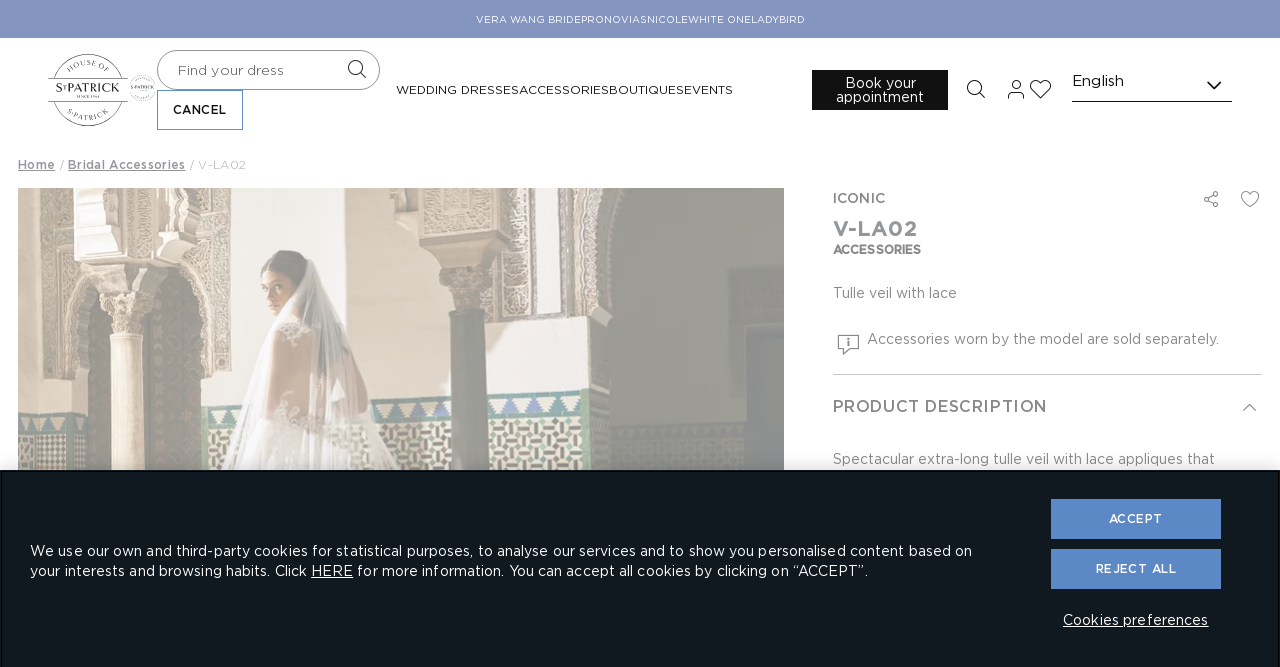

--- FILE ---
content_type: text/html; charset=UTF-8
request_url: https://www.sanpatrick.com/lav22an1
body_size: 19404
content:

<!doctype html>
<html lang="en">
<head prefix="og: http://ogp.me/ns# fb: http://ogp.me/ns/fb# product: http://ogp.me/ns/product#">
    <meta http-equiv="X-UA-Compatible" content="IE=edge" >
        <!-- CookiePro Cookies Consent Notice start -->
            <script src="https://cookie-cdn.cookiepro.com/consent/6b4ae4b1-273c-4c1d-89a4-57ee8a2b0948/OtAutoBlock.js" pn-excluded-move-bottom="text/x-magento-template"></script>
        <script src="https://cookie-cdn.cookiepro.com/scripttemplates/otSDKStub.js"
        async        data-domain-script="6b4ae4b1-273c-4c1d-89a4-57ee8a2b0948"
        pn-excluded-move-bottom="text/x-magento-template"></script>
    
    <!-- CookiePro Cookies Consent Notice end-->
    


    <meta charset="utf-8">
<meta name="title" content="V-LA02 | Veil in tulle | Les Accessoires">
<meta name="robots" content="INDEX,FOLLOW">
<meta name="viewport" content="width=device-width, initial-scale=1, maximum-scale=1">
<meta name="format-detection" content="telephone=no">
<title>V-LA02 | Veil in tulle | Les Accessoires</title>
<link  rel="stylesheet"  media="all" href="https://www.sanpatrick.com/static/version1764586917/frontend/Hiberus/stPatrick/en_US/mage/calendar.min.css" >
<link  rel="stylesheet"  media="all" href="https://www.sanpatrick.com/static/version1764586917/frontend/Hiberus/stPatrick/en_US/css/styles-m.min.css" >
<link  rel="stylesheet"  media="all" href="https://www.sanpatrick.com/static/version1764586917/frontend/Hiberus/stPatrick/en_US/jquery/uppy/dist/uppy-custom.min.css" >
<link  rel="stylesheet"  media="all" href="https://www.sanpatrick.com/static/version1764586917/frontend/Hiberus/stPatrick/en_US/mage/gallery/gallery.min.css" >
<link  rel="stylesheet"  media="screen and (min-width: 768px)" href="https://www.sanpatrick.com/static/version1764586917/frontend/Hiberus/stPatrick/en_US/css/styles-l.min.css" >
<link  rel="stylesheet"  media="print" href="https://www.sanpatrick.com/static/version1764586917/frontend/Hiberus/stPatrick/en_US/css/print.min.css" >




<link rel="preload" as="font" crossorigin="anonymous" href="https://www.sanpatrick.com/static/version1764586917/frontend/Hiberus/stPatrick/en_US/fonts/pronovias/pronovias.ttf" >
<link rel="preload" as="font" crossorigin="anonymous" href="https://www.sanpatrick.com/static/version1764586917/frontend/Hiberus/stPatrick/en_US/fonts/gotham/Gotham-Medium.woff2" >
<link rel="preload" as="font" crossorigin="anonymous" href="https://www.sanpatrick.com/static/version1764586917/frontend/Hiberus/stPatrick/en_US/fonts/gotham/Gotham-Book.woff2" >
<link rel="preload" as="font" crossorigin="anonymous" href="https://www.sanpatrick.com/static/version1764586917/frontend/Hiberus/stPatrick/en_US/fonts/gotham/Gotham-Light.woff2" >
<link rel="preload" as="font" crossorigin="anonymous" href="https://www.sanpatrick.com/static/version1764586917/frontend/Hiberus/stPatrick/en_US/fonts/webfonts/DomaineTextWeb-Light.woff2" >
<link rel="preload" as="font" crossorigin="anonymous" href="https://www.sanpatrick.com/static/version1764586917/frontend/Hiberus/stPatrick/en_US/fonts/webfonts/DomaineTextWeb-Medium.woff2" >
<link  rel="preconnect" href="https://static.hotjar.com" >
<link  rel="preconnect" href="https://vars.hotjar.com" >
<link  rel="preconnect" href="https://script.hotjar.com" >
<link  rel="preconnect" href="https://analytics.tiktok.com" >
<link  rel="preconnect" href="https://www.googletagmanager.com" >
<link  rel="preconnect" href="https://www.google-analytics.com" >
<link  rel="preconnect" href="https://connect.facebook.net" >
<link  rel="canonical" href="https://www.sanpatrick.com/lav22an1" >
<link  rel="icon" type="image/x-icon" href="https://www.sanpatrick.com/media/favicon/default/FAVICON_San_Patrick_48x48.png" >
<link  rel="shortcut icon" type="image/x-icon" href="https://www.sanpatrick.com/media/favicon/default/FAVICON_San_Patrick_48x48.png" >

    
<!-- GOOGLE ANALYTICS SITEWIDE -->

<!-- GOOGLE ANALYTICS SITEWIDE -->
    
            <!-- GOOGLE TAG MANAGER -->
            
            <!-- END GOOGLE TAG MANAGER -->
            


<meta property="og:type" content="product" >
<meta property="og:title"
      content="V-LA02" >
<meta property="og:image"
      content="https://www.sanpatrick.com/media/catalog/product/v/_/v_la02_b.jpg?quality=80&amp;bg-color=255,255,255&amp;fit=bounds&amp;height=600&amp;width=600&amp;canvas=600:600" >
<meta property="og:description"
      content="Tulle veil with lace" >
<meta property="og:url" content="https://www.sanpatrick.com/lav22an1" >
    <meta property="product:price:amount" content="0">
    <meta property="product:price:currency"
      content="EUR"/>
<meta property="product:retailer_item_id" content="LAV22AN1">
<meta property="product:availability" content="in stock">

    <meta name="facebook-domain-verification" content="m7o8wvyzpvws0kwrhtpj9j92qk9ltv" >
    



                    <script pn-excluded-move-bottom="text/x-magento-template">
            // Manage flicker of at.js : https://experienceleague.adobe.com/docs/target-dev/developer/client-side/at-js-implementation/at-js/manage-flicker-with-atjs.html?lang=en
    ;(function(win, doc, style, timeout) {
        var STYLE_ID = 'at-body-style';

        function getParent() {
            return doc.getElementsByTagName('head')[0];
        }

        function addStyle(parent, id, def) {
            if (!parent) {
                return;
            }

            var style = doc.createElement('style');
            style.id = id;
            style.innerHTML = def;
            parent.appendChild(style);
        }

        function removeStyle(parent, id) {
            if (!parent) {
                return;
            }

            var style = doc.getElementById(id);

            if (!style) {
                return;
            }

            parent.removeChild(style);
        }

        addStyle(getParent(), STYLE_ID, style);
        setTimeout(function() {
            removeStyle(getParent(), STYLE_ID);
        }, timeout);
    }(window, document, ".cms-home h2.sp-boutiques-block__title.sp-home-title span, .cms-home .sp-boutiques-block__description, .cms-home .sp-boutiques-block__boutique.home-block {opacity: 0 !important}", 3000));        </script>
    <script async src="https://www.sanpatrick.com/static/version1764586917/frontend/Hiberus/stPatrick/en_US/Pronovias_AdobeTarget/js/lib/at.min.js" pn-excluded-move-bottom="text/x-magento-template"></script>

            <link rel="alternate" hreflang="en" href="https://www.sanpatrick.com/lav22an1" />
            <link rel="alternate" hreflang="x-default" href="https://www.sanpatrick.com/lav22an1" />
            <link rel="alternate" hreflang="it" href="https://www.sanpatrick.com/it/lav22an1" />
            <link rel="alternate" hreflang="pt" href="https://www.sanpatrick.com/pt/lav22an1" />
            <link rel="alternate" hreflang="es" href="https://www.sanpatrick.com/es/lav22an1" />
    </head>
<body data-container="body"
      data-mage-init='{"loaderAjax": {}, "loader": { "icon": "https://www.sanpatrick.com/static/version1764586917/frontend/Hiberus/stPatrick/en_US/images/loader-2.gif"}}'
    id="html-body" class="page-product-accessory catalog-product-view product-lav22an1 page-layout-1column">



<div class="cookie-status-message" id="cookie-status" style="display: none;">
    The store will not work correctly in the case when cookies are disabled.</div>




    <noscript>
        <div class="message global noscript">
            <div class="content">
                <p>
                    <strong>JavaScript seems to be disabled in your browser.</strong>
                    <span>
                        For the best experience on our site, be sure to turn on Javascript in your browser.                    </span>
                </p>
            </div>
        </div>
    </noscript>

    <!-- GOOGLE TAG MANAGER -->
    <noscript>
        <iframe src="https://www.googletagmanager.com/ns.html?id=GTM-K4HCPJG"
                height="0" width="0" style="display:none;visibility:hidden"></iframe>
    </noscript>
    <!-- END GOOGLE TAG MANAGER -->



<div class="page-wrapper"><header class="page-header"><div class="panel wrapper"><nav aria-labelledby="eSaltar-maincontent">
    <a class="action skip maincontent"
       href="#maincontent" id="eSaltar-maincontent">
        <span>
            Skip to Content        </span>
    </a>
</nav>
<div class="panel header"><div class="top-stores-container"><div data-content-type="row" data-appearance="contained" data-element="main"><div data-enable-parallax="0" data-parallax-speed="0.5" data-background-images="{}" data-element="inner" style="justify-content: flex-start; display: flex; flex-direction: column; background-position: left top; background-size: cover; background-repeat: no-repeat; background-attachment: scroll; border-style: none; border-width: 1px; border-radius: 0px; margin: 0px; padding: 0px;"><div data-content-type="html" data-appearance="default" data-element="main" style="border-style: none; border-width: 1px; border-radius: 0px; margin: 0px; padding: 0px;" data-decoded="true"><ul class="top-stores">
    <li class="top-stores__link">
        <a href="https://www.verawangbride.com" target="_blank" rel="nofollow noopener noreferer">Vera Wang Bride</a>
    </li>   
    <li class="top-stores__link">
        <a href="https://www.pronovias.com/" target="_blank" rel="nofollow">Pronovias</a>
    </li>
    <li class="top-stores__link previous">
        <a href="https://www.nicolemilano.com" target="_blank" rel="nofollow">Nicole</a>
    </li>
    <li class="top-stores__link selected" aria-current="true">
        <strong>St Patrick</strong>
    </li>
    <li class="top-stores__link">
        <a href="https://www.whiteonebridal.com/" target="_blank" rel="nofollow">White One</a>
    </li>
    <li class="top-stores__link">
        <a href="https://ladybird.nl/en/" target="_blank" rel="nofollow">Ladybird</a>
    </li>
</ul></div></div></div></div></div></div><div class="header-container"><div class="header content"><button aria-expanded="false" class="menu-button"><span data-action="toggle-nav" class="action nav-toggle"><span>Navigation menu</span></span></button>
<a class="logo"
   href="https://www.sanpatrick.com/">
    <img src="https://www.sanpatrick.com/static/version1764586917/frontend/Hiberus/stPatrick/en_US/images/logo.svg"
         alt="House&#x20;of&#x20;St.&#x20;Patrick.&#x20;Go&#x20;to&#x20;home&#x20;page."
            width="74"            height="74"    />
</a>

<div style="display: none !important;" data-block="minicart" class="minicart-wrapper">
    </div>


<ul class="menu-links-container"><li class="authorization-link ">
            <a href="https://www.sanpatrick.com/my-account/login/">
            <span class="hicon-b2b-user"></span>
        <span>My&#x20;Account</span></a>
</li>

<li class="link wishlist" data-bind="scope: 'pronovias-wishlist-link'">
    <a class="wishlist-link-button"
       data-bind="afterRender: reloadSection(), attr: { href: getWishlistLink() }, click: function() { dataLayer.push({'event':'click_wishlist'}); return true; }">
        <span class="hicon-b2b-heart" data-bind="css: {'active': wishlist().counter}"></span>

        <span>My Favorites</span>
        <!-- ko if: wishlist().counter -->
        <span data-bind="text: wishlist().counter, css: { empty: !isLoading() && !!wishlist().counter == false }"
              class="counter qty empty">
        </span>
        <!-- /ko -->
    </a>
</li>

<li class="search-icon">
    <a href="#" class="search-trigger-loop">
        <span class="hicon-b2b-search"></span>
    </a>
</li>
</ul></div>    <div class="sections nav-sections">
                <div class="section-items nav-sections-items"
             data-mage-init='{"tabs":{"openedState":"active"}}'>
                                            <div class="section-item-title nav-sections-item-title"
                     data-role="collapsible">
                    <a class="nav-sections-item-switch"
                       data-toggle="switch" href="#store.menu">
                        Menu                    </a>
                </div>
                <div class="section-item-content nav-sections-item-content"
                     id="store.menu"
                     data-role="content">
                    <div class="menu-nav-head">
    <button class="menu-button menu-button-close">
        <span class="hicon-cross" data-action="toggle-nav">
            <span class="sr-only">X: Close navigation menu</span>
        </span>
    </button>
    <a
        class="menu-logo"
        href="https://www.sanpatrick.com/"
    >
        <img src="https://www.sanpatrick.com/static/version1764586917/frontend/Hiberus/stPatrick/en_US/images/logo.svg"
            alt="House&#x20;of&#x20;St.&#x20;Patrick.&#x20;Go&#x20;to&#x20;home&#x20;page."
            width="74"            height="74"        />
    </a>
</div>
<nav class="navigation navigation-main"><ul class="hib-nav ui-menu ui-widget ui-widget-content ui-corner-all">                        <li class="level0 parent level-top four-col-menu" role="presentation">
            <a href="https://www.sanpatrick.com/wedding-dresses" data-menu="menu-95688" class=" level-top ui-corner-all">
            <img data-src="/media/images/1_SP_MENU_WD_ALMU.jpg" data-lazyloader="true"   data-alt="" />
        <span >
        Wedding Dresses    </span>
</a>
                    <ul class="level0 submenu" role="menu" aria-expanded="true" style="top: 53px; left: 0; display: none;" aria-hidden="true">
                                <li class="level1 top-link" role="presentation">
                
    <a href="https://www.sanpatrick.com/wedding-dresses" class="" >
        <span class="top-link-underline" >View all in Wedding Dresses</span>
        <span class="link-box action primary">
            <span class=" icon-container"></span>
            <span class="btn-content"></span>
        </span>
    </a>
                            </li>
                                <li class="level1 parent level-top category-type2" role="presentation">
                    <a  >
        <span class="wrapper-title" >Style</span>
    </a>
                        <ul class="level1" role="menu" aria-expanded="true" style="top: 53px; left: 0; display: none;" aria-hidden="true">
                                <li class="level2 category-type2__item" role="presentation">
                    <a href="https://www.sanpatrick.com/wedding-dresses/long-sleeve" class="" tabindex="-1" role="menuitem">
                                    <img data-src="/media/images/HOSP_HELEA_1_B.jpg" data-lazyloader="true"   data-alt="" class="category-type2__item__image" />
                        <span class="category-type2__item__title" >Long Sleeves</span>
            </a>
                            </li>
                                <li class="level2 category-type2__item" role="presentation">
                    <a href="https://www.sanpatrick.com/wedding-dresses/classic" class="" tabindex="-1" role="menuitem">
                                    <img data-src="/media/images/HOSP_SUZETTE_1_D.jpg" data-lazyloader="true"   data-alt="" class="category-type2__item__image" />
                        <span class="category-type2__item__title" >Classic</span>
            </a>
                            </li>
                                <li class="level2 category-type2__item" role="presentation">
                    <a href="https://www.sanpatrick.com/wedding-dresses/boho" class="" tabindex="-1" role="menuitem">
                                    <img data-src="/media/images/HOSP_MAELYNN_1_D.jpg" data-lazyloader="true"   data-alt="" class="category-type2__item__image" />
                        <span class="category-type2__item__title" >Boho</span>
            </a>
                            </li>
                                <li class="level2 category-type2__item" role="presentation">
                    <a href="https://www.sanpatrick.com/wedding-dresses/lace" class="" tabindex="-1" role="menuitem">
                                    <img data-src="/media/images/HOSP_GHALIYA_1_D.jpg" data-lazyloader="true"   data-alt="" class="category-type2__item__image" />
                        <span class="category-type2__item__title" >Laces</span>
            </a>
                            </li>
                                <li class="level2 category-type2__item" role="presentation">
                    <a href="https://www.sanpatrick.com/wedding-dresses/civil" class="" tabindex="-1" role="menuitem">
                                    <img data-src="/media/images/HOSP_KARLOTA_1_B.jpg" data-lazyloader="true"   data-alt="" class="category-type2__item__image" />
                        <span class="category-type2__item__title" >Civil</span>
            </a>
                            </li>
            </ul>
            </li>
                                <li class="level1 parent level-top category-type2" role="presentation">
                    <a  >
        <span class="wrapper-title" >silhouette</span>
    </a>
                        <ul class="level1" role="menu" aria-expanded="true" style="top: 53px; left: 0; display: none;" aria-hidden="true">
                                <li class="level2 category-type2__item" role="presentation">
                    <a href="https://www.sanpatrick.com/wedding-dresses/mermaid" class="" tabindex="-1" role="menuitem">
                                    <img data-src="/media/images/HOSP_VANTINA_1_B.jpg" data-lazyloader="true"   data-alt="" class="category-type2__item__image" />
                        <span class="category-type2__item__title" >Mermaid</span>
            </a>
                            </li>
                                <li class="level2 category-type2__item" role="presentation">
                    <a href="https://www.sanpatrick.com/wedding-dresses/a-line" class="" tabindex="-1" role="menuitem">
                                    <img data-src="/media/images/HOSP_BARBI_1_D.jpg" data-lazyloader="true"   data-alt="" class="category-type2__item__image" />
                        <span class="category-type2__item__title" >A-line</span>
            </a>
                            </li>
                                <li class="level2 category-type2__item" role="presentation">
                    <a href="https://www.sanpatrick.com/wedding-dresses/sheath" class="" tabindex="-1" role="menuitem">
                                    <img data-src="/media/images/HOSP_SHALL_1_B.jpg" data-lazyloader="true"   data-alt="" class="category-type2__item__image" />
                        <span class="category-type2__item__title" >Sheath</span>
            </a>
                            </li>
                                <li class="level2 category-type2__item" role="presentation">
                    <a href="https://www.sanpatrick.com/wedding-dresses/princess" class="" tabindex="-1" role="menuitem">
                                    <img data-src="/media/images/HOSP_SHORE_1_B.jpg" data-lazyloader="true"   data-alt="" class="category-type2__item__image" />
                        <span class="category-type2__item__title" >Princess</span>
            </a>
                            </li>
            </ul>
            </li>
                                <li class="level1 parent level-top category-type1" role="presentation">
                    <a  >
        <span class="wrapper-title" >Families</span>
    </a>
                        <ul class="level1" role="menu" aria-expanded="true" style="top: 53px; left: 0; display: none;" aria-hidden="true">
                                <li class="level2 category-type1__item" role="presentation">
                    <a href="https://www.sanpatrick.com/wedding-dresses/elegant" class="" tabindex="-1" role="menuitem">
                    <span class="category-type1__item__title" >Pure Elegance</span>
            </a>
                            </li>
                                <li class="level2 category-type1__item" role="presentation">
                    <a href="https://www.sanpatrick.com/wedding-dresses/mermaid" class="" tabindex="-1" role="menuitem">
                    <span class="category-type1__item__title" >Sensual Romantic</span>
            </a>
                            </li>
                                <li class="level2 category-type1__item" role="presentation">
                    <a href="https://www.sanpatrick.com/wedding-dresses/princess" class="" tabindex="-1" role="menuitem">
                    <span class="category-type1__item__title" >Blooming Volumes</span>
            </a>
                            </li>
                                <li class="level2 category-type1__item" role="presentation">
                    <a href="https://www.sanpatrick.com/wedding-dresses/feminine-shimmer" class="" tabindex="-1" role="menuitem">
                    <span class="category-type1__item__title" >Feminine Shimmer</span>
            </a>
                            </li>
            </ul>
            </li>
                                <li class="level1 parent level-top category-type1" role="presentation">
                    <a  >
        <span class="wrapper-title" >collection</span>
    </a>
                        <ul class="level1" role="menu" aria-expanded="true" style="top: 53px; left: 0; display: none;" aria-hidden="true">
                                <li class="level2 category-type1__item" role="presentation">
                    <a href="https://www.sanpatrick.com/wedding-dresses/collections/eternal-moments" class="" tabindex="-1" role="menuitem">
                    <span class="category-type1__item__title" >Eternal Moments · 2026 Collection</span>
            </a>
                            </li>
            </ul>
            </li>
            </ul>
        </li>
                    <li class="level0 parent level-top two-col-menu" role="presentation">
            <a href="https://www.sanpatrick.com/bridal-accessories" data-menu="menu-95708" class=" level-top ui-corner-all">
            <img data-src="/media/images/2_SP_MENU_LA_NAVYA.jpg" data-lazyloader="true"   data-alt="" />
        <span >
        Accessories    </span>
</a>
                    <ul class="level0 submenu" role="menu" aria-expanded="true" style="top: 53px; left: 0; display: none;" aria-hidden="true">
                                <li class="level1 top-link" role="presentation">
                
    <a href="https://www.sanpatrick.com/bridal-accessories" class="" >
        <span class="top-link-underline" >View all in accessories</span>
        <span class="link-box action primary">
            <span class=" icon-container"></span>
            <span class="btn-content"></span>
        </span>
    </a>
                            </li>
                                <li class="level1 parent level-top category-type2" role="presentation">
                    <a  >
        <span class="wrapper-title" >Bridal Accessories</span>
    </a>
                        <ul class="level1" role="menu" aria-expanded="true" style="top: 53px; left: 0; display: none;" aria-hidden="true">
                                <li class="level2 category-type2__item" role="presentation">
                    <a href="https://www.sanpatrick.com/bridal-accessories/veils" class="" tabindex="-1" role="menuitem">
                                    <img data-src="/media/images/LA_VEIL_LA52.jpg" data-lazyloader="true"   data-alt="" class="category-type2__item__image" />
                        <span class="category-type2__item__title" >Veils</span>
            </a>
                            </li>
                                <li class="level2 category-type2__item" role="presentation">
                    <a href="https://www.sanpatrick.com/bridal-accessories/jackets" class="" tabindex="-1" role="menuitem">
                                    <img data-src="/media/images/LA_JACK_LA14.jpg" data-lazyloader="true"   data-alt="" class="category-type2__item__image" />
                        <span class="category-type2__item__title" >Jackets</span>
            </a>
                            </li>
                                <li class="level2 category-type2__item" role="presentation">
                    <a href="https://www.sanpatrick.com/bridal-accessories/capes" class="" tabindex="-1" role="menuitem">
                                    <img data-src="/media/images/LA_CAPE_LA32.jpg" data-lazyloader="true"   data-alt="" class="category-type2__item__image" />
                        <span class="category-type2__item__title" >Capes</span>
            </a>
                            </li>
                                <li class="level2 category-type2__item" role="presentation">
                    <a href="https://www.sanpatrick.com/bridal-accessories/belts" class="" tabindex="-1" role="menuitem">
                                    <img data-src="/media/images/LA_SLEEVES_LA04.jpg" data-lazyloader="true"   data-alt="" class="category-type2__item__image" />
                        <span class="category-type2__item__title" >Gloves and Sleeves</span>
            </a>
                            </li>
                                <li class="level2 category-type2__item" role="presentation">
                    <a href="https://www.sanpatrick.com/bridal-accessories/overskirts" class="" tabindex="-1" role="menuitem">
                                    <img data-src="/media/images/LA_OVERSKIRT_LA14.jpg" data-lazyloader="true"   data-alt="" class="category-type2__item__image" />
                        <span class="category-type2__item__title" >Overskirts</span>
            </a>
                            </li>
            </ul>
            </li>
                                <li class="level1 __item" role="presentation">
                    <a href="" class="" tabindex="-1" role="menuitem">
        <span class="__item__title" ></span>
    </a>
                            </li>
            </ul>
        </li>
                    <li class="level0 parent level-top one-col-menu" role="presentation">
            <a href="https://www.sanpatrick.com/store-locator" data-menu="menu-95717" class=" level-top ui-corner-all">
            <img data-src="/media/images/3_SP_MENU_BOUT_MEILANI.jpg" data-lazyloader="true"   data-alt="" />
        <span >
        Boutiques    </span>
</a>
                    </li>
                    <li class="level0 parent level-top one-col-menu" role="presentation">
            <a href="https://www.sanpatrick.com/in-store-events" data-menu="menu-95718" class=" level-top ui-corner-all">
            <img data-src="/media/images/4_SP_MENU_EVT_BELY.jpg" data-lazyloader="true"   data-alt="" />
        <span >
        EVENTS    </span>
</a>
                    </li>
    


</ul></nav><div class="nav-button">    <a id="navBarAppointment"
       href="https://www.sanpatrick.com/book-appointment?appointmentType=1&amp;collection=7"
       class="action button-primary"
       data-bind="click: function() { dataLayer.push({
         'event': 'cta',
         'eAction': 'book appointment',
         'eLabel': 'main navbar button'}); return true;}">
        <span>Book your appointment</span>
    </a>
    
</div><div class="block block-search menu-search">
    <form class="form minisearch" role="search" id="search_menu_form" action="https://www.sanpatrick.com/catalogsearch/result/" method="get">
        <div class="field search">
            <label class="label" for="search" data-role="minisearch-label">
                <span id="label-search-menu">Find your dress</span>
            </label>
            <div class="control">
                <input id="search_menu"
                       data-mage-init='{"quickSearch":{
                            "formSelector":"#search_menu_form",
                            "url":"https://www.sanpatrick.com/search/ajax/suggest/",
                            "destinationSelector":"#search_autocomplete_menu"}
                       }'
                       type="text"
                       name="q"
                       value=""
                       class="input-text"
                       maxlength="128"
                       role="combobox"
                       aria-labelledby="label-search-menu"
                       aria-haspopup="false"
                       aria-autocomplete="both"
                       placeholder="Find your dress"
                       autocomplete="off"/>
                <div id="search_autocomplete_menu" class="search-autocomplete"></div>
                            </div>
        </div>
        <div class="actions">
            <button type="submit" class="action search">
                <span>Find your dress</span>
            </button>
            <button class="action cancel" id="clear-search">
                <span>Cancel</span>
            </button>
        </div>
    </form>
    <div class="search-trigger"><p class="search-trigger__icon"></p></div>
</div>
<div class="country-switcher">
    <div class="country-switcher__content">
                <p class="selector countrySelectorFire">
            <a href="#" title="Open a pop-up window">
                <span class="sr-only">Choose your country</span>
                <span lang="en">English</span>
                <span class="hicon-caret">
                    <span class="sr-only">Country</span>
                </span>
            </a>
        </p>
    </div>
</div>


<div data-block="search" class="search-container">
    <div id="search-button" class="action showsearch" role="button" tabindex="0" aria-expanded="false">
        <span>Search</span>
    </div>

    <div class="block block-search"
         data-role="dropdownDialog"
         data-mage-init='{"dropdownDialog":{
                "appendTo":"[data-block=search]",
                "triggerTarget":".showsearch",
                "timeout": "2000",
                "closeOnMouseLeave": false,
                "closeOnEscape": true,
                "triggerClass":"active",
                "parentClass":"active",
                "buttons":[]}}'>
        <div class="block block-title"><strong>Find your dress</strong></div>
        <button type="button"
                id="btn-search-close"
                data-action="close">
            <span>Close</span>
        </button>
        <div class="block block-content">
            <form class="form minisearch" role="search" id="search_mini_form" action="https://www.sanpatrick.com/catalogsearch/result/" method="get">
                <div class="field search search-input">
                    <label class="label" for="search" data-role="minisearch-label">
                        <span id="label-search">Search</span>
                    </label>
                    <div class="control">
                        <input id="search"
                               data-mage-init='{"quickSearch":{
                                    "formSelector":"#search_mini_form",
                                    "url":"https://www.sanpatrick.com/search/ajax/suggest/",
                                    "destinationSelector":"#search_autocomplete",
                                    "minSearchLength":"3",
                                    "suggestionEnabled":""
                                    }
                               }'
                               type="text"
                               name="q"
                               value=""
                               placeholder="Find&#x20;your&#x20;dress"
                               class="input-text"
                               maxlength="128"
                               role="combobox"
                               aria-labelledby="label-search"
                               aria-haspopup="listbox"
                               aria-controls="sug_bus"
                               aria-autocomplete="both"
                               autocomplete="off"
                               aria-expanded="false"/>
                        <div id="search_autocomplete" class="search-autocomplete"></div>
                                            </div>
                </div>
                <div class="actions">
                    <button type="submit"
                        class="action search"
                    >
                        <span>Search</span>
                    </button>
                </div>
            </form>
        </div>
    </div>
</div>


<div class="top-links-container"><ul class="header links"><li class="link wishlist" data-bind="scope: 'pronovias-wishlist-link'">
    <a class="wishlist-link-button"
       data-bind="afterRender: reloadSection(), attr: { href: getWishlistLink() }, click: function() { dataLayer.push({'event':'click_wishlist'}); return true; }">
        <span class="hicon-b2b-heart" data-bind="css: {'active': wishlist().counter}"></span>

        <span>My Favorites</span>
        <!-- ko if: wishlist().counter -->
        <span data-bind="text: wishlist().counter, css: { empty: !isLoading() && !!wishlist().counter == false }"
              class="counter qty empty">
        </span>
        <!-- /ko -->
    </a>
</li>

<li class="authorization-link ">
            <a href="https://www.sanpatrick.com/my-account/login/">
            <span class="hicon-b2b-user"></span>
        <span>My&#x20;Account</span></a>
</li>

</ul></div>                </div>
                    </div>
    </div>
</div></header>    <div class="container">
        <div class="breadcrumbs">
            <ul class="items">
                                    <li class="item home">
                                                    <a href="https://www.sanpatrick.com/"
                               title="Go to Home Page">
                                Home                            </a>
                                            </li>
                                    <li class="item ">
                                                    <a href="https://www.sanpatrick.com/bridal-accessories"
                               title="Bridal Accessories">
                                Bridal Accessories                            </a>
                                            </li>
                                    <li class="item ">
                                                    <strong>V-LA02</strong>
                                            </li>
                            </ul>
        </div>
    </div>
            
    <main id="maincontent" class="page-main"><div class="page messages"><div data-placeholder="messages"></div>
<div data-bind="scope: 'messages'">
    <!-- ko if: cookieMessages && cookieMessages.length > 0 -->
    <div role="alert" data-bind="foreach: { data: cookieMessages, as: 'message' }" class="messages">
        <!-- ko if: message.identifier === 'wishlistMessage' -->
        <div data-bind="attr: { class: 'wishlist-message wishlist-message-' + message.action,'data-ui-id': 'wishlist-message-' + message.type }">
            <p data-bind="html: message.text" class="wishlist-message__text"></p>
        </div>
        <!-- /ko -->

        <!-- ko ifnot: message.identifier === 'wishlistMessage' -->
        <div data-bind="attr: {
            class: 'message-' + message.type + ' ' + message.type + ' message',
            'data-ui-id': 'message-' + message.type
        }">
            <p data-bind="html: message.text" class="p--no-format"></p>
        </div>
        <!-- /ko -->
    </div>
    <!-- /ko -->

    <!-- ko if: messages().messages && messages().messages.length > 0 -->
    <div role="alert" data-bind="foreach: { data: messages().messages, as: 'message' }" class="messages">
        <!-- ko if: message.identifier === 'wishlistMessage' -->
        <div data-bind="attr: { class: 'wishlist-message wishlist-message-' + message.action,'data-ui-id': 'wishlist-message-' + message.type }">
            <p data-bind="html: message.text" class="wishlist-message__text"></p>
        </div>
        <!-- /ko -->

        <!-- ko ifnot: message.identifier === 'wishlistMessage' -->
        <div data-bind="attr: {
            class: 'message-' + message.type + ' ' + message.type + ' message',
            'data-ui-id': 'message-' + message.type
        }">
            <p data-bind="html: message.text" class="p--no-format"></p>
        </div>
        <!-- /ko -->
    </div>
    <!-- /ko -->
</div>

</div><div class="columns"><div class="column main">
<div class="block newsletter newsletter-content block-newsletter-modal" id="popup-newsletter" style="display: none">
    <div class="newsletter__content">
        <div class="messages" style="display: none">
            <div class="message">
                <div></div>
            </div>
        </div>
        <p class="title">We’ll write you letters</p>
        <div class="intro">
            <p>Updating you on all the latest news, special events, exclusive sales, and product releases from St. Patrick.</p>
        </div>
        <div class="content newsletter__content__form">
            <form class="form subscribe-popup"
                novalidate
                action="https://www.sanpatrick.com/newsletter/subscriber/new/"
                method="post"
                data-newsletterorigin="popup"
                data-mage-init='{"validation": {"errorClass": "mage-error"}}'
                id="newsletter-validate-detail-popup">
                <div class="field newsletter">
                                        <div class="control">
                        <div class="email-container">
                            <input name="email"
                                   type="email"
                                   autocomplete="email"
                                   id="newsletter-popup"
                                   aria-required="true"
                                   placeholder="&nbsp;"
                                   data-validate="{required:true, 'validate-email':true}"/>
                            <label for="newsletter-popup" class="label">
                                <span>Email</span>
                                <span class="label-required">*</span>
                                <span class="sr-only">
                                    to subscribe the newsletter:                                </span>
                            </label>
                        </div>
                    </div>
                    <div class="agreement flat-checkbox-legal">
                        <p>By subscribing you confirm that you have read and agree to our <a href="https://www.sanpatrick.com/legal/privacy-policy/newsletter-registration" target="_blank">Privacy Policy</a>.</p>
                    </div>
                </div>
                <div class="actions">
                    <button id="newsletter-submit-popup" class="action subscribe button-primary disabled" type="submit">
                        <span>Subscribe</span>
                    </button>
                </div>
                <div class="newsletter-popup-footer">
                    <p class="action-close-later">Maybe later</p>
                </div>
            </form>
        </div>
    </div>
</div>




<input name="form_key" type="hidden" value="1YhRTvoyRvMlcpfb" />





<!-- GOOGLE ANALYTICS ENGAGEMENT -->

<!-- GOOGLE ANALYTICS ENGAGEMENT -->


                    <div class="product media">
<h2 id="gallery-prev-area" tabindex="-1" class="sr-only">Image gallery</h2>
<div class="action-skip-wrapper"><nav aria-labelledby="eSaltar-gallery-next-area">
    <a class="action skip gallery-next-area"
       href="#gallery-next-area" id="eSaltar-gallery-next-area">
        <span>
            Skip to the end of the images gallery        </span>
    </a>
</nav>
</div>

<div class="gallery-placeholder _block-content-loading" data-gallery-role="gallery-placeholder">
    <img
        alt="main product photo"
        class="gallery-placeholder__image"
        src="https://www.sanpatrick.com/media/catalog/product/v/_/v_la02_b.jpg?quality=80&bg-color=255,255,255&fit=bounds&height=1023&width=767&canvas=767:1023"
        width="767"        height="1023"    />
    
<a href="http://www.pinterest.com/pin/create/button/?url=https://www.sanpatrick.com/lav22an1&media=https://www.sanpatrick.com/media/catalog/product/v/_/v_la02_b.jpg?quality=80&bg-color=255,255,255&fit=bounds&height=747&width=560&canvas=560:747&description=Tulle veil with lace"
   target="_blank"
   data-url="http://www.pinterest.com/pin/create/button/?url=https://www.sanpatrick.com/lav22an1"
   data-description="&description=Tulle veil with lace"
   title="Add to Pinterest board"
   class="action share-pinterest"
    >
    <img src='https://www.sanpatrick.com/static/version1764586917/frontend/Hiberus/stPatrick/en_US/images/share-pinterest.svg'
         alt="Add to Pinterest board"
         loading="lazy"
    />
</a>
</div>



<div class="action-skip-wrapper"><nav aria-labelledby="eSaltar-gallery-prev-area">
    <a class="action skip gallery-prev-area"
       href="#gallery-prev-area" id="eSaltar-gallery-prev-area">
        <span>
            Skip to the beginning of the images gallery        </span>
    </a>
</nav>
</div><p id="gallery-next-area" tabindex="-1" class="sr-only">End of image gallery</p>
</div><div class="product-info-main"><div class="product-info-name"><div class="page-title-wrapper&#x20;product">
    <h1 class="page-title"
                >
        <span class="base" data-ui-id="page-title-wrapper" >V-LA02</span>    </h1>
    
</div>

<div class="product attribute collection">
                <p class="value p--no-format"  lang="en">ICONIC</p>
    </div>
</div><ul class="product-social-links">
<li>
    <a href="javascript: void(0);" id="share-button" class="action share"><span>Share</span></a>
    <div id="popup-share" style="display: none;">
        <p id="share-modal-title-1" class="share-title" data-product="V-LA02">Share V-LA02</p>
        <ul class="share-list">
            <li><a href="whatsapp://send?text=V-LA02 https://www.sanpatrick.com/lav22an1" data-action="share/whatsapp/share" class="action share-whatsapp"><span>Share in Whatsapp</span></a></li>
            <li><a href="javascript: void(0);" data-action="copy-url" data-url="https://www.sanpatrick.com/lav22an1" class="action share-copy"><span>Copy the link</span></a></li>
        </ul>
    </div>
</li>




<li class="product-addto-links" data-role="add-to-links">
        <a href="javascript:void(0);"
       id="b10434"
       class="action towishlist"
       data-productname="V-LA02"
       data-pronovias-wishlist='{"action":"https:\/\/www.sanpatrick.com\/wishlist\/index\/add\/","data":{"product":10434,"uenc":"aHR0cHM6Ly93d3cuc2FucGF0cmljay5jb20vbGF2MjJhbjE~"}}'
       data-action="add-to-wishlist"><span>Add V-LA02 dress to Wishlist</span></a>

</li>
</ul>
<div class="product attribute product-item-stickers">
                <p class="value p--no-format"  >Accessories</p>
    </div>

<div class="product attribute overview">
            <p class="value" >Tulle veil with lace</p>
    </div>
<div class="product-info-price"><div class="price-box price-final_price" data-role="priceBox" data-product-id="10434" data-price-box="product-id-10434">


</div></div>
    <div class="price-clarifications">
        <p class="price-clarifications_text">
            Accessories worn by the model are sold separately.        </p>
    </div>
    <div class="product info detailed">
                <div class="product data items" data-mage-init='{"accordion":{"openedState": "active", "collapsible": true, "multipleCollapsible": false}}'>
                                        <div class="data item title"
                     aria-labelledby="tab-label-description-title"
                     data-role="collapsible" id="tab-label-description">
                    <a class="data switch"
                       tabindex="-1"
                       data-toggle="switch"
                       href="#description"
                       id="tab-label-description-title">
                        Product description                    </a>
                </div>
                <div class="data item content" id="description" data-role="content" tabindex="0">
                    <div class="product attribute description">
                <p class="value p--no-format"  >Spectacular extra-long tulle veil with lace appliques that decorate the entire veil, especially clustering around the bottom.</p>
    </div>                </div>
                                            <div class="data item title"
                     aria-labelledby="tab-label-additional-title"
                     data-role="collapsible" id="tab-label-additional">
                    <a class="data switch"
                       tabindex="-1"
                       data-toggle="switch"
                       href="#additional"
                       id="tab-label-additional-title">
                        More information                    </a>
                </div>
                <div class="data item content" id="additional" data-role="content" tabindex="0">
                    <div class="additional-attributes-wrapper table-wrapper">
        <table class="data table additional-attributes" id="product-attribute-specs-table">
            <caption class="table-caption">More Information</caption>
            <tbody>
                            <tr>
                    <th class="col label" scope="row">Fabrics</th>
                    <td class="col data" data-th="Fabrics">Tulle</td>
                </tr>
                        </tbody>
        </table>
    </div>                </div>
                                                                                                            <div class="data item title"
                     aria-labelledby="tab-label-faqs-title"
                     data-role="collapsible" id="tab-label-faqs">
                    <a class="data switch"
                       tabindex="-1"
                       data-toggle="switch"
                       href="#faqs"
                       id="tab-label-faqs-title">
                        FAQS                    </a>
                </div>
                <div class="data item content" id="faqs" data-role="content" tabindex="0">
                    <ul class="faqs">
            <li>
                <strong>DO I NEED AN APPOINTMENT TO BUY THIS ITEM?</strong>
                <span>Accessories can be purchased without making an appointment. We look forward to seeing you at your nearest Pronovias boutique.</span>
            </li>
            <li>
                <strong>WHAT SIZE CAN I ORDER THIS ITEM IN?</strong>
                <span>Veils and capes can be ordered in different sizes. Check the options at our boutique.</span>
            </li>
        </ul>                </div>
                                    </div>
    </div>
</div>
<style>
    :root {
        --lwc-fontFamily: 'Open Sans';
        --lwc-colorBrandPrimary: #101820;
        --lwc-esColorNavBarSecondary: #333333;
    }
</style>



</div></div></main><aside class="page-bottom">



<!--
/**
 * Copyright &copy; Magento, Inc. All rights reserved.
 * See COPYING.txt for license details.
 */
--><div class="admin__data-grid-outer-wrap" data-bind="scope: 'widget_recently_viewed.widget_recently_viewed'">
    <div data-role="spinner" data-component="widget_recently_viewed.widget_recently_viewed.widget_columns" class="admin__data-grid-loading-mask">
        <div class="spinner">
            <span></span><span></span><span></span><span></span><span></span><span></span><span></span><span></span>
        </div>
    </div>
    <!-- ko template: getTemplate() --><!-- /ko -->
</div>



</aside><footer class="page-footer"><div class="footer content"><div class="footer-social-container grid-container"><div class="block newsletter">
    <form class="form subscribe"
          novalidate
          action="https://www.sanpatrick.com/newsletter/subscriber/new/"
          method="post"
          data-newsletterorigin="footer"
          data-mage-init='{"validation": {"errorClass": "mage-error"}}'
          id="newsletter-validate-detail">
        <fieldset class="fieldset">
            <legend class="title">We’ll write you letters</legend>
            <div class="content">
                <div class="messages" style="display: none">
                </div>
                    <div class="field newsletter">
                                                <label for="newsletter" class="label hidden">
                            Email address (Required)                            <span class="sr-only">
                                    to subscribe the newsletter:                                </span>
                        </label>
                        <div class="control label-focus-appear">
                            <input name="email"
                                   type="email"
                                   id="newsletter"
                                   autocomplete="email"
                                   placeholder="Email address (Required)"
                                   aria-required="true"
                                   data-validate="{required:true, 'validate-email':true}"/>
                            <button class="action subscribe primary" type="submit">
                                <span>Subscribe</span>
                            </button>
                        </div>
                        <div class="agreement flat-checkbox-legal">
                            <input type="checkbox" name="agreement" id="newsletter-agreement" aria-required="true" data-validate="{required:true}">
                            <p class="checkmark"></p>
                            <label for="newsletter-agreement" class="label">
                                <span>By subscribing you confirm that you have read and agree to our <a href="https://www.sanpatrick.com/legal/privacy-policy/newsletter-registration" target="_blank">Privacy Policy</a>.</span>
                            </label>
                        </div>
                    </div>
            </div>
        </fieldset>
    </form>
</div>


<div class="footer-social">
    <p class="footer-social__title">Follow us</p>
    <div class="footer-social__content">
        <style>#html-body [data-pb-style=XV2LUOP]{display:flex;flex-direction:column}</style><div data-content-type="row" data-appearance="full-bleed" data-enable-parallax="0" data-parallax-speed="0.5" data-background-images="{}" data-video-fallback-src="" data-element="main" data-pb-style="XV2LUOP"><div data-content-type="html" data-appearance="default" data-element="main" data-decoded="true"><ul class="footer-social_list">
    <li class="instagram">
        <a href="https://www.instagram.com/houseofstpatrick" target="_blank" title="Opens in new window">
            <span class="hicon-b2b-instagram">
                <span class="sr-only" lang="en">Instagram account of House of St. Patrick</span>
            </span>
        </a>
    </li>
    <li class="facebook">
        <a href="https://www.facebook.com/StPatrickBridal/" target="_blank" title="Opens in new window">
            <span class="hicon-b2b-facebook">
                <span class="sr-only" lang="en">Facebook account of House of St. Patrick</span>
            </span>
        </a>
    </li>
    <li class="tiktok">
        <a href="https://www.tiktok.com/@houseofstpatrick" target="_blank" title="Opens in new window">
            <span class="hicon-b2b-tiktok">
                <span class="sr-only" lang="en">Tiktok account of House of St. Patrick</span>
            </span>
        </a>
    </li>
</ul>

​</div></div>    </div>
</div>
</div><div class="footer-links-container"><div class="footer links grid-container"><div class="footer__logo">
    <img class="footer__logo-image"
         src='https://www.sanpatrick.com/static/version1764586917/frontend/Hiberus/stPatrick/en_US/images/logo.svg'
         width="133"
         height="120"
         loading="lazy"
         alt="House of StPatrick logo">
</div>
<div class="footer links first"><style>#html-body [data-pb-style=YJA7AP7]{display:flex;flex-direction:column}</style><div data-content-type="row" data-appearance="contained" data-element="main"><div data-enable-parallax="0" data-parallax-speed="0.5" data-background-images="{}" data-video-fallback-src="" data-element="inner" data-pb-style="YJA7AP7"><div data-content-type="html" data-appearance="default" data-element="main" data-decoded="true"><div class="footer__column">
    <div class="footer__column__title" tabindex="0">
        <span>Help center</span>
    </div>
    <div class="footer__column__content">
        <ul>
            <li>
                <a href="https://www.sanpatrick.com/faqs" rel="nofollow">FAQs</a>
            </li>
            <li>
                <a href="https://www.sanpatrick.com/contact-us">Contact Us</a>
            </li>
             <li>
                <a href="https://www.sanpatrick.com/store-locator">Store Locator</a>
            </li>
            <li>
                <a href="https://www.sanpatrick.com/site-map">Site map</a>
            </li>
            <li>
                <a href="https://www.sanpatrick.com/share-love-story" rel="nofollow">Share your wedding pictures</a>
            </li>
        </ul>
    </div>
</div></div></div></div></div><div class="footer links second"><style>#html-body [data-pb-style=DV6KW9W]{display:flex;flex-direction:column}</style><div data-content-type="row" data-appearance="contained" data-element="main"><div data-enable-parallax="0" data-parallax-speed="0.5" data-background-images="{}" data-video-fallback-src="" data-element="inner" data-pb-style="DV6KW9W"><div data-content-type="html" data-appearance="default" data-element="main" data-decoded="true"><div class="footer__column">
    <div class="footer__column__title" tabindex="0">
        <span>The company</span>
    </div>
    <div class="footer__column__content">
        <ul>
            <li>
                <a href="https://www.pronovias.com/pronovias-fashion-group">Pronovias Group</a>
            </li>              
<li>
                <a href="https://www.sanpatrick.com/careers">Careers</a>
            </li>
            <li>
                <a href="https://eservice.pronoviasgroup.com/en/customer/account/login/" target="_blank">B2B E-Service</a>
            </li>
            <li>
                <a href="https://www.sanpatrick.com/business-contact">Business Inquiries</a>
            </li>
            <li>
                <a href="https://www.sanpatrick.com/press-contact">Press contact</a>
            </li>
        </ul>
    </div>
</div></div></div></div></div><div class="footer links third"><style>#html-body [data-pb-style=AS53CAG]{display:flex;flex-direction:column}</style><div data-content-type="row" data-appearance="contained" data-element="main"><div data-enable-parallax="0" data-parallax-speed="0.5" data-background-images="{}" data-video-fallback-src="" data-element="inner" data-pb-style="AS53CAG"><div data-content-type="html" data-appearance="default" data-element="main" data-decoded="true"><div class="footer__column">
    <div class="footer__column__title" tabindex="0">
        <span>Legal Information</span>
    </div>
    <div class="footer__column__content">
        <ul>
            <li>
                <a href="https://www.sanpatrick.com/legal/terms-of-use">Terms of use</a>
            </li>
            <li>
                <a href="https://www.sanpatrick.com/legal/privacy-policy">General privacy policy</a>
            </li>
            <li>
                <a href="https://www.sanpatrick.com/legal/cookie-policy">Cookie policy</a>
            </li>
            <li>
                <a href="https://www.sanpatrick.com/legal/counterfeit-policy">Counterfelt policy</a>
            </li>
            <li>
                <a href="https://www.sanpatrick.com/legal/modern-slavery-act">Modern slavery act</a>
            </li>
         
<li>
                <a href="https://www.sanpatrick.com/legal/group-companies">Pronovias Group</a>
            </li>
<li>
<a href="https://pronovias.ethicalchannel.app/" rel="nofollow">Ethical channel</a>
</li>
        </ul>
    </div>
</div></div></div></div></div></div></div></div><div class="bottom-footer"><div class="bottom-footer-container">
<div class="bottom-footer__copyright">
    <img class="bottom-footer__copyright__logo"
         src='https://www.sanpatrick.com/static/version1764586917/frontend/Hiberus/stPatrick/en_US/images/logo-footer.svg'
         alt="Pronovias group"
         lang="en"
         width="180"
         height="14"
         loading="lazy"
    />
    <p class="bottom-footer__copyright__text" lang="en">
        <span>Copyright © 2026 PRONOVIAS GROUP. All rights reserved.</span>
    </p>
</div>
<div class="country-switcher">
    <div class="country-switcher__content">
                <p class="selector countrySelectorFire">
            <a href="#" title="Open a pop-up window">
                <span class="sr-only">Choose your country</span>
                <span lang="en">English</span>
                <span class="hicon-caret">
                    <span class="sr-only">Country</span>
                </span>
            </a>
        </p>
    </div>
</div>


</div></div>
<div id="countrySuggestor" class="country-suggestor no-display" aria-labelledby="countrySuggestorTitle">
    <div class="country-suggestor__wrapper">
        <div class="country-suggestor__header">
            <button id="closeSuggestor" class="close-btn action-close" type="button">
                <span>Close</span>
            </button>
        </div>
        <div class="country-suggestor__main-content">
            <p id="countrySuggestorTitle" class="country-suggestor__title">
                Title            </p>
            <button id="suggestorLink" class="country-suggestor__link">
                <span class="country-suggestor__link-text"></span><span class="country-suggestor__link-flag"></span>
            </button>
        </div>
    </div>
</div>


</footer>


<div class="country-selector-popup no-display">
    <span id="currentStoreData"
          data-cookiename="pronovias_suggested_store"
          data-storeid="16"
          data-storecode="us"
          data-cookieligetime="24"></span>

    <div class="country-selector-popup__content">
        <!-- Left Image -->
        <div id="leftContent"
             class="country-selector-popup__image"
             style="background-image: url('/media/images/default/Selector_de_idioma_1440x1500.jpg?width=1200&amp;quality=40'); ">
        </div>

        <!-- Right Content -->
        <div id="rightContent">
            <div class="main-content">
                <div class="logo-img">
                    <img src="https://www.sanpatrick.com/static/version1764586917/frontend/Hiberus/stPatrick/en_US/images/logo.svg"
                         width="74"
                         height="74"
                         alt="House of St.Patrick" />
                </div>
                                    <div class="header-content">
                        <p id="country-selector-modal-title">CHOOSE YOUR LANGUAGE</p>
                    </div>
                                <div class="middle-content" id="country-selector-modal-description">
                                            <p>Please, select your language below: </p>
                                                        </div>

                <!-- Country Selector -->
                <div class="country-selector">
                                        <select id="countrySelector"
                            class="js-example-basic-single"
                            name="countrydropdown"
                            >

                                                                                                    <optgroup label="French">
                                                                    <option value="fr"
                                            data-itemid="10"
                                            data-storecode="fr"
                                            data-baseurl="https://www.sanpatrick.com/fr/lav22an1">
                                        Belgium                                    </option>
                                                                    <option value="fr"
                                            data-itemid="10"
                                            data-storecode="fr"
                                            data-baseurl="https://www.sanpatrick.com/fr/lav22an1">
                                        France                                    </option>
                                                            </optgroup>
                                                    <optgroup label="Italian">
                                                                    <option value="it"
                                            data-itemid="12"
                                            data-storecode="it"
                                            data-baseurl="https://www.sanpatrick.com/it/lav22an1">
                                        Italy                                    </option>
                                                            </optgroup>
                                                    <optgroup label="German">
                                                                    <option value="de"
                                            data-itemid="11"
                                            data-storecode="de"
                                            data-baseurl="https://www.sanpatrick.com/de/lav22an1">
                                        Austria                                    </option>
                                                                    <option value="de"
                                            data-itemid="11"
                                            data-storecode="de"
                                            data-baseurl="https://www.sanpatrick.com/de/lav22an1">
                                        Germany                                    </option>
                                                            </optgroup>
                                                    <optgroup label="Portuguese">
                                                                    <option value="pt"
                                            data-itemid="14"
                                            data-storecode="pt"
                                            data-baseurl="https://www.sanpatrick.com/pt/lav22an1">
                                        Brazil                                    </option>
                                                                    <option value="pt"
                                            data-itemid="14"
                                            data-storecode="pt"
                                            data-baseurl="https://www.sanpatrick.com/pt/lav22an1">
                                        Portugal                                    </option>
                                                            </optgroup>
                                                    <optgroup label="Dutch">
                                                                    <option value="nl"
                                            data-itemid="21"
                                            data-storecode="nl"
                                            data-baseurl="https://www.sanpatrick.com/nl/lav22an1">
                                        Netherlands                                    </option>
                                                            </optgroup>
                                                    <optgroup label="Spanish">
                                                                    <option value="es"
                                            data-itemid="20"
                                            data-storecode="es"
                                            data-baseurl="https://www.sanpatrick.com/es/lav22an1">
                                        Argentina                                    </option>
                                                                    <option value="es"
                                            data-itemid="20"
                                            data-storecode="es"
                                            data-baseurl="https://www.sanpatrick.com/es/lav22an1">
                                        Bolivia                                    </option>
                                                                    <option value="es"
                                            data-itemid="20"
                                            data-storecode="es"
                                            data-baseurl="https://www.sanpatrick.com/es/lav22an1">
                                        Chile                                    </option>
                                                                    <option value="es"
                                            data-itemid="20"
                                            data-storecode="es"
                                            data-baseurl="https://www.sanpatrick.com/es/lav22an1">
                                        Colombia                                    </option>
                                                                    <option value="es"
                                            data-itemid="20"
                                            data-storecode="es"
                                            data-baseurl="https://www.sanpatrick.com/es/lav22an1">
                                        Costa Rica                                    </option>
                                                                    <option value="es"
                                            data-itemid="20"
                                            data-storecode="es"
                                            data-baseurl="https://www.sanpatrick.com/es/lav22an1">
                                        Dominican Republic                                    </option>
                                                                    <option value="es"
                                            data-itemid="20"
                                            data-storecode="es"
                                            data-baseurl="https://www.sanpatrick.com/es/lav22an1">
                                        Ecuador                                    </option>
                                                                    <option value="es"
                                            data-itemid="20"
                                            data-storecode="es"
                                            data-baseurl="https://www.sanpatrick.com/es/lav22an1">
                                        El Salvador                                    </option>
                                                                    <option value="es"
                                            data-itemid="20"
                                            data-storecode="es"
                                            data-baseurl="https://www.sanpatrick.com/es/lav22an1">
                                        Guatemala                                    </option>
                                                                    <option value="es"
                                            data-itemid="20"
                                            data-storecode="es"
                                            data-baseurl="https://www.sanpatrick.com/es/lav22an1">
                                        Honduras                                    </option>
                                                                    <option value="es"
                                            data-itemid="20"
                                            data-storecode="es"
                                            data-baseurl="https://www.sanpatrick.com/es/lav22an1">
                                        Mexico                                    </option>
                                                                    <option value="es"
                                            data-itemid="20"
                                            data-storecode="es"
                                            data-baseurl="https://www.sanpatrick.com/es/lav22an1">
                                        Panama                                    </option>
                                                                    <option value="es"
                                            data-itemid="20"
                                            data-storecode="es"
                                            data-baseurl="https://www.sanpatrick.com/es/lav22an1">
                                        Paraguay                                    </option>
                                                                    <option value="es"
                                            data-itemid="20"
                                            data-storecode="es"
                                            data-baseurl="https://www.sanpatrick.com/es/lav22an1">
                                        Peru                                    </option>
                                                                    <option value="es"
                                            data-itemid="20"
                                            data-storecode="es"
                                            data-baseurl="https://www.sanpatrick.com/es/lav22an1">
                                        Spain                                    </option>
                                                                    <option value="es"
                                            data-itemid="20"
                                            data-storecode="es"
                                            data-baseurl="https://www.sanpatrick.com/es/lav22an1">
                                        Uruguay                                    </option>
                                                                    <option value="es"
                                            data-itemid="20"
                                            data-storecode="es"
                                            data-baseurl="https://www.sanpatrick.com/es/lav22an1">
                                        Venezuela                                    </option>
                                                            </optgroup>
                                                    <optgroup label="English">
                                                                    <option value="us"
                                            data-itemid="16"
                                            data-storecode="us"
                                            data-baseurl="https://www.sanpatrick.com/lav22an1">
                                        Armenia                                    </option>
                                                                    <option value="us"
                                            data-itemid="16"
                                            data-storecode="us"
                                            data-baseurl="https://www.sanpatrick.com/lav22an1">
                                        Australia                                    </option>
                                                                    <option value="us"
                                            data-itemid="16"
                                            data-storecode="us"
                                            data-baseurl="https://www.sanpatrick.com/lav22an1">
                                        Bahrain                                    </option>
                                                                    <option value="us"
                                            data-itemid="16"
                                            data-storecode="us"
                                            data-baseurl="https://www.sanpatrick.com/lav22an1">
                                        Belarus                                    </option>
                                                                    <option value="us"
                                            data-itemid="16"
                                            data-storecode="us"
                                            data-baseurl="https://www.sanpatrick.com/lav22an1">
                                        Bosnia &amp; Herzegovina                                    </option>
                                                                    <option value="us"
                                            data-itemid="16"
                                            data-storecode="us"
                                            data-baseurl="https://www.sanpatrick.com/lav22an1">
                                        Bulgaria                                    </option>
                                                                    <option value="us"
                                            data-itemid="16"
                                            data-storecode="us"
                                            data-baseurl="https://www.sanpatrick.com/lav22an1">
                                        Cameroon                                    </option>
                                                                    <option value="us"
                                            data-itemid="16"
                                            data-storecode="us"
                                            data-baseurl="https://www.sanpatrick.com/lav22an1">
                                        Canada                                    </option>
                                                                    <option value="us"
                                            data-itemid="16"
                                            data-storecode="us"
                                            data-baseurl="https://www.sanpatrick.com/lav22an1">
                                        China                                    </option>
                                                                    <option value="us"
                                            data-itemid="16"
                                            data-storecode="us"
                                            data-baseurl="https://www.sanpatrick.com/lav22an1">
                                        Croatia                                    </option>
                                                                    <option value="us"
                                            data-itemid="16"
                                            data-storecode="us"
                                            data-baseurl="https://www.sanpatrick.com/lav22an1">
                                        Cyprus                                    </option>
                                                                    <option value="us"
                                            data-itemid="16"
                                            data-storecode="us"
                                            data-baseurl="https://www.sanpatrick.com/lav22an1">
                                        Denmark                                    </option>
                                                                    <option value="us"
                                            data-itemid="16"
                                            data-storecode="us"
                                            data-baseurl="https://www.sanpatrick.com/lav22an1">
                                        Egypt                                    </option>
                                                                    <option value="us"
                                            data-itemid="16"
                                            data-storecode="us"
                                            data-baseurl="https://www.sanpatrick.com/lav22an1">
                                        Finland                                    </option>
                                                                    <option value="us"
                                            data-itemid="16"
                                            data-storecode="us"
                                            data-baseurl="https://www.sanpatrick.com/lav22an1">
                                        Greece                                    </option>
                                                                    <option value="us"
                                            data-itemid="16"
                                            data-storecode="us"
                                            data-baseurl="https://www.sanpatrick.com/lav22an1">
                                        Hong Kong SAR China                                    </option>
                                                                    <option value="us"
                                            data-itemid="16"
                                            data-storecode="us"
                                            data-baseurl="https://www.sanpatrick.com/lav22an1">
                                        Hungary                                    </option>
                                                                    <option value="us"
                                            data-itemid="16"
                                            data-storecode="us"
                                            data-baseurl="https://www.sanpatrick.com/lav22an1">
                                        Indonesia                                    </option>
                                                                    <option value="us"
                                            data-itemid="16"
                                            data-storecode="us"
                                            data-baseurl="https://www.sanpatrick.com/lav22an1">
                                        Iran                                    </option>
                                                                    <option value="us"
                                            data-itemid="16"
                                            data-storecode="us"
                                            data-baseurl="https://www.sanpatrick.com/lav22an1">
                                        Ireland                                    </option>
                                                                    <option value="us"
                                            data-itemid="16"
                                            data-storecode="us"
                                            data-baseurl="https://www.sanpatrick.com/lav22an1">
                                        Japan                                    </option>
                                                                    <option value="us"
                                            data-itemid="16"
                                            data-storecode="us"
                                            data-baseurl="https://www.sanpatrick.com/lav22an1">
                                        Jordan                                    </option>
                                                                    <option value="us"
                                            data-itemid="16"
                                            data-storecode="us"
                                            data-baseurl="https://www.sanpatrick.com/lav22an1">
                                        Kuwait                                    </option>
                                                                    <option value="us"
                                            data-itemid="16"
                                            data-storecode="us"
                                            data-baseurl="https://www.sanpatrick.com/lav22an1">
                                        Latvia                                    </option>
                                                                    <option value="us"
                                            data-itemid="16"
                                            data-storecode="us"
                                            data-baseurl="https://www.sanpatrick.com/lav22an1">
                                        Lebanon                                    </option>
                                                                    <option value="us"
                                            data-itemid="16"
                                            data-storecode="us"
                                            data-baseurl="https://www.sanpatrick.com/lav22an1">
                                        Libya                                    </option>
                                                                    <option value="us"
                                            data-itemid="16"
                                            data-storecode="us"
                                            data-baseurl="https://www.sanpatrick.com/lav22an1">
                                        Lithuania                                    </option>
                                                                    <option value="us"
                                            data-itemid="16"
                                            data-storecode="us"
                                            data-baseurl="https://www.sanpatrick.com/lav22an1">
                                        Luxembourg                                    </option>
                                                                    <option value="us"
                                            data-itemid="16"
                                            data-storecode="us"
                                            data-baseurl="https://www.sanpatrick.com/lav22an1">
                                        Malaysia                                    </option>
                                                                    <option value="us"
                                            data-itemid="16"
                                            data-storecode="us"
                                            data-baseurl="https://www.sanpatrick.com/lav22an1">
                                        Malta                                    </option>
                                                                    <option value="us"
                                            data-itemid="16"
                                            data-storecode="us"
                                            data-baseurl="https://www.sanpatrick.com/lav22an1">
                                        Moldova                                    </option>
                                                                    <option value="us"
                                            data-itemid="16"
                                            data-storecode="us"
                                            data-baseurl="https://www.sanpatrick.com/lav22an1">
                                        Morocco                                    </option>
                                                                    <option value="us"
                                            data-itemid="16"
                                            data-storecode="us"
                                            data-baseurl="https://www.sanpatrick.com/lav22an1">
                                        New Zealand                                    </option>
                                                                    <option value="us"
                                            data-itemid="16"
                                            data-storecode="us"
                                            data-baseurl="https://www.sanpatrick.com/lav22an1">
                                        Norway                                    </option>
                                                                    <option value="us"
                                            data-itemid="16"
                                            data-storecode="us"
                                            data-baseurl="https://www.sanpatrick.com/lav22an1">
                                        Philippines                                    </option>
                                                                    <option value="us"
                                            data-itemid="16"
                                            data-storecode="us"
                                            data-baseurl="https://www.sanpatrick.com/lav22an1">
                                        Poland                                    </option>
                                                                    <option value="us"
                                            data-itemid="16"
                                            data-storecode="us"
                                            data-baseurl="https://www.sanpatrick.com/lav22an1">
                                        Qatar                                    </option>
                                                                    <option value="us"
                                            data-itemid="16"
                                            data-storecode="us"
                                            data-baseurl="https://www.sanpatrick.com/lav22an1">
                                        Romania                                    </option>
                                                                    <option value="us"
                                            data-itemid="16"
                                            data-storecode="us"
                                            data-baseurl="https://www.sanpatrick.com/lav22an1">
                                        Russia                                    </option>
                                                                    <option value="us"
                                            data-itemid="16"
                                            data-storecode="us"
                                            data-baseurl="https://www.sanpatrick.com/lav22an1">
                                        Saudi Arabia                                    </option>
                                                                    <option value="us"
                                            data-itemid="16"
                                            data-storecode="us"
                                            data-baseurl="https://www.sanpatrick.com/lav22an1">
                                        Serbia                                    </option>
                                                                    <option value="us"
                                            data-itemid="16"
                                            data-storecode="us"
                                            data-baseurl="https://www.sanpatrick.com/lav22an1">
                                        Singapore                                    </option>
                                                                    <option value="us"
                                            data-itemid="16"
                                            data-storecode="us"
                                            data-baseurl="https://www.sanpatrick.com/lav22an1">
                                        Slovakia                                    </option>
                                                                    <option value="us"
                                            data-itemid="16"
                                            data-storecode="us"
                                            data-baseurl="https://www.sanpatrick.com/lav22an1">
                                        South Africa                                    </option>
                                                                    <option value="us"
                                            data-itemid="16"
                                            data-storecode="us"
                                            data-baseurl="https://www.sanpatrick.com/lav22an1">
                                        South Korea                                    </option>
                                                                    <option value="us"
                                            data-itemid="16"
                                            data-storecode="us"
                                            data-baseurl="https://www.sanpatrick.com/lav22an1">
                                        Sweden                                    </option>
                                                                    <option value="us"
                                            data-itemid="16"
                                            data-storecode="us"
                                            data-baseurl="https://www.sanpatrick.com/lav22an1">
                                        Switzerland                                    </option>
                                                                    <option value="us"
                                            data-itemid="16"
                                            data-storecode="us"
                                            data-baseurl="https://www.sanpatrick.com/lav22an1">
                                        Taiwan                                    </option>
                                                                    <option value="us"
                                            data-itemid="16"
                                            data-storecode="us"
                                            data-baseurl="https://www.sanpatrick.com/lav22an1">
                                        Thailand                                    </option>
                                                                    <option value="us"
                                            data-itemid="16"
                                            data-storecode="us"
                                            data-baseurl="https://www.sanpatrick.com/lav22an1">
                                        Tunisia                                    </option>
                                                                    <option value="us"
                                            data-itemid="16"
                                            data-storecode="us"
                                            data-baseurl="https://www.sanpatrick.com/lav22an1">
                                        Turkey                                    </option>
                                                                    <option value="us"
                                            data-itemid="16"
                                            data-storecode="us"
                                            data-baseurl="https://www.sanpatrick.com/lav22an1">
                                        Ukraine                                    </option>
                                                                    <option value="us"
                                            data-itemid="16"
                                            data-storecode="us"
                                            data-baseurl="https://www.sanpatrick.com/lav22an1">
                                        United Arab Emirates                                    </option>
                                                                    <option value="us"
                                            data-itemid="16"
                                            data-storecode="us"
                                            data-baseurl="https://www.sanpatrick.com/lav22an1">
                                        United Kingdom                                    </option>
                                                                    <option value="us"
                                            data-itemid="16"
                                            data-storecode="us"
                                            data-baseurl="https://www.sanpatrick.com/lav22an1">
                                        United States                                    </option>
                                                            </optgroup>
                                            </select>
                </div>

                <!-- International websites -->
                
                <div class="btn-submit-cnt">
                    <button id="modalBtnCountry"
                            type="button"
                            name="submit button"
                            class="action button-primary">
                        <span>Continue</span>
                    </button>
                </div>
            </div>
        </div>
    </div>
</div>












</div>
<script> function OptanonWrapper() { } </script>
<script>
        window.onload = function () {
            setTimeout(function () {
                jQuery('div#onetrust-pc-sdk h2, div#onetrust-pc-sdk h3, div#onetrust-pc-sdk h4').replaceWith(function () {
                    return "<p id='" + jQuery(this).attr('id') + "'>" + jQuery(this).html() + "</p>";
                });
            }, 500);
        };
    </script>
<script>
    var BASE_URL = 'https://www.sanpatrick.com/';
    var require = {
        "baseUrl": "https://www.sanpatrick.com/static/version1764586917/frontend/Hiberus/stPatrick/en_US"
    };
</script>
<script  src="https://www.sanpatrick.com/static/version1764586917/frontend/Hiberus/stPatrick/en_US/requirejs/require.min.js"></script>
<script  src="https://www.sanpatrick.com/static/version1764586917/frontend/Hiberus/stPatrick/en_US/requirejs-min-resolver.min.js"></script>
<script  src="https://www.sanpatrick.com/static/version1764586917/frontend/Hiberus/stPatrick/en_US/mage/requirejs/mixins.min.js"></script>
<script  src="https://www.sanpatrick.com/static/version1764586917/frontend/Hiberus/stPatrick/en_US/requirejs-config.min.js"></script>
<script>
    require([
        'jquery',
        'Pronovias_GoogleAnalytics/js/action/sitewide'
    ], function ($, sitewide) {
        'use_strict';

        sitewide(
            '{"event":"sitewide","page":{"brand":"house of st.patrick","type":"pdp","environment":"production","countryLanguage":"us_en","title":"v-la02 | veil in tulle | les accessoires","categoryListName":"","productSku":"lav22an1","productName":"v-la02","productCollectionGroup":"bridal veil","productCollection":"les accessoires 2022","productSilhouette":"","productStyle":"","productVideo":1,"digitalTutorialVideo":"","instoreEventName":"","instoreEventType":""}}'
        );
    });
</script>
<script type="text/x-magento-init">
        {
            "*": {
                "Magento_PageCache/js/form-key-provider": {
                    "isPaginationCacheEnabled":
                        0                }
            }
        }
    </script>
<script type="text/x-magento-init">
            {
                "*": {
                    "Magento_GoogleTagManager/js/google-tag-manager": {
                        "isCookieRestrictionModeEnabled": 0,
                        "currentWebsite": 10,
                        "cookieName": "user_allowed_save_cookie",
                        "gtmAccountId": "GTM\u002DK4HCPJG",
                        "storeCurrencyCode": "EUR",
                        "ordersData": []                    }
                }
            }
            </script>
<script type="text/x-magento-init">
        {
            "*": {
                "hotjar": {
                    "site_id": "2300208",
                    "version": "6"
                }
            }
        }
    </script>
<script type="application/ld+json">
    {
        "@context": "https://schema.org/",
        "@type": "Product",
        "sku": "LAV22AN1",
        "image": "https://www.sanpatrick.com/media/catalog/product/v/_/v_la02_b.jpg",
        "name": "V-LA02",
        "description": "Spectacular extra-long tulle veil with lace appliques that decorate the entire veil, especially clustering around the bottom.",
        "brand": {
            "@type": "Brand",
            "name": "House of St.Patrick"
        },
        "offers": {
            "@type": "Offer",
            "url": "https://www.sanpatrick.com/lav22an1",
            "price": 0,
                        "priceCurrency": "EUR",
            "itemCondition": "https://schema.org/NewCondition",
            "availability": "https://schema.org/InStock"
        }
    }
</script>
<script type="text/x-magento-init">
    {
        "*": {
            "Pronovias_Salesforce/js/utm": {
                "isEnabled": ""
            }
        }
    }
</script>
<script type="text/x-magento-init">
    {
        "*": {
            "Magento_PageBuilder/js/widget-initializer": {
                "config": {"[data-content-type=\"slider\"][data-appearance=\"default\"]":{"Magento_PageBuilder\/js\/content-type\/slider\/appearance\/default\/widget":false},"[data-content-type=\"map\"]":{"Magento_PageBuilder\/js\/content-type\/map\/appearance\/default\/widget":false},"[data-content-type=\"row\"]":{"Magento_PageBuilder\/js\/content-type\/row\/appearance\/default\/widget":false},"[data-content-type=\"tabs\"]":{"Magento_PageBuilder\/js\/content-type\/tabs\/appearance\/default\/widget":false},"[data-content-type=\"slide\"]":{"Magento_PageBuilder\/js\/content-type\/slide\/appearance\/default\/widget":{"buttonSelector":".pagebuilder-slide-button","showOverlay":"hover","dataRole":"slide"}},"[data-content-type=\"banner\"]":{"Magento_PageBuilder\/js\/content-type\/banner\/appearance\/default\/widget":{"buttonSelector":".pagebuilder-banner-button","showOverlay":"hover","dataRole":"banner"}},"[data-content-type=\"buttons\"]":{"Magento_PageBuilder\/js\/content-type\/buttons\/appearance\/inline\/widget":false},"[data-content-type=\"products\"][data-appearance=\"carousel\"]":{"Magento_PageBuilder\/js\/content-type\/products\/appearance\/carousel\/widget":false}},
                "breakpoints": {"desktop":{"label":"Desktop","stage":true,"default":true,"class":"desktop-switcher","icon":"Magento_PageBuilder::css\/images\/switcher\/switcher-desktop.svg","conditions":{"min-width":"1024px"},"options":{"products":{"default":{"slidesToShow":"5"}}}},"tablet":{"conditions":{"max-width":"1024px","min-width":"768px"},"options":{"products":{"default":{"slidesToShow":"4"},"continuous":{"slidesToShow":"3"}}}},"mobile":{"label":"Mobile","stage":true,"class":"mobile-switcher","icon":"Magento_PageBuilder::css\/images\/switcher\/switcher-mobile.svg","media":"only screen and (max-width: 768px)","conditions":{"max-width":"767px","min-width":"640px"},"options":{"products":{"default":{"slidesToShow":"3"}}}},"mobile-small":{"conditions":{"max-width":"640px"},"options":{"products":{"default":{"slidesToShow":"2"},"continuous":{"slidesToShow":"1"}}}}}            }
        }
    }
</script>
<script>document.querySelector("#cookie-status").style.display = "none";</script>
<script type="text/x-magento-init">
    {
        "*": {
            "cookieStatus": {}
        }
    }
</script>
<script type="text/x-magento-init">
    {
        "*": {
            "mage/cookies": {
                "expires": null,
                "path": "\u002F",
                "domain": ".www.sanpatrick.com",
                "secure": true,
                "lifetime": "3600"
            }
        }
    }
</script>
<script>
    window.cookiesConfig = window.cookiesConfig || {};
    window.cookiesConfig.secure = true;
</script>
<script>    require.config({
        map: {
            '*': {
                wysiwygAdapter: 'mage/adminhtml/wysiwyg/tiny_mce/tinymceAdapter'
            }
        }
    });</script>
<script>    require.config({
        paths: {
            googleMaps: 'https\u003A\u002F\u002Fmaps.googleapis.com\u002Fmaps\u002Fapi\u002Fjs\u003Fv\u003D3.53\u0026key\u003DAIzaSyDAes8ihdX_6MJdXV_Puzi5MIC04Boz1U0'
        },
        config: {
            'Magento_PageBuilder/js/utils/map': {
                style: '',
            },
            'Magento_PageBuilder/js/content-type/map/preview': {
                apiKey: 'AIzaSyDAes8ihdX_6MJdXV_Puzi5MIC04Boz1U0',
                apiKeyErrorMessage: 'You\u0020must\u0020provide\u0020a\u0020valid\u0020\u003Ca\u0020href\u003D\u0027https\u003A\u002F\u002Fwww.sanpatrick.com\u002Fadminhtml\u002Fsystem_config\u002Fedit\u002Fsection\u002Fcms\u002F\u0023cms_pagebuilder\u0027\u0020target\u003D\u0027_blank\u0027\u003EGoogle\u0020Maps\u0020API\u0020key\u003C\u002Fa\u003E\u0020to\u0020use\u0020a\u0020map.'
            },
            'Magento_PageBuilder/js/form/element/map': {
                apiKey: 'AIzaSyDAes8ihdX_6MJdXV_Puzi5MIC04Boz1U0',
                apiKeyErrorMessage: 'You\u0020must\u0020provide\u0020a\u0020valid\u0020\u003Ca\u0020href\u003D\u0027https\u003A\u002F\u002Fwww.sanpatrick.com\u002Fadminhtml\u002Fsystem_config\u002Fedit\u002Fsection\u002Fcms\u002F\u0023cms_pagebuilder\u0027\u0020target\u003D\u0027_blank\u0027\u003EGoogle\u0020Maps\u0020API\u0020key\u003C\u002Fa\u003E\u0020to\u0020use\u0020a\u0020map.'
            },
        }
    });</script>
<script>
    require.config({
        shim: {
            'Magento_PageBuilder/js/utils/map': {
                deps: ['googleMaps']
            }
        }
    });</script>
<script type="text/x-magento-init">
    {
        "*": {
            "Magento_GoogleTagManager/js/google-tag-manager-cart": {
                "blockNames": ["category.products.list","product.info.upsell","catalog.product.related","checkout.cart.crosssell","search_result_list"],
                "cookieAddToCart": "add_to_cart",
                "cookieRemoveFromCart":
                    "remove_from_cart",
                "advancedAddToCart": "add_to_cart_advanced"
            }
        }
    }
</script>
<script type="text/x-magento-init">
    {
        "*": {
            "Pronovias_LazyLoad/js/images/lazyload": {}
        }
    }
</script>
<script>window.checkout = {"shoppingCartUrl":"https:\/\/www.sanpatrick.com\/checkout\/cart\/","checkoutUrl":"https:\/\/www.sanpatrick.com\/checkout\/","updateItemQtyUrl":"https:\/\/www.sanpatrick.com\/checkout\/sidebar\/updateItemQty\/","removeItemUrl":"https:\/\/www.sanpatrick.com\/checkout\/sidebar\/removeItem\/","imageTemplate":"Magento_Catalog\/product\/image_with_borders","baseUrl":"https:\/\/www.sanpatrick.com\/","minicartMaxItemsVisible":5,"websiteId":"10","maxItemsToDisplay":10,"storeId":"16","storeGroupId":"15","customerLoginUrl":"https:\/\/www.sanpatrick.com\/my-account\/login\/","isRedirectRequired":false,"autocomplete":"off","captcha":{"user_login":{"isCaseSensitive":false,"imageHeight":50,"imageSrc":"","refreshUrl":"https:\/\/www.sanpatrick.com\/captcha\/refresh\/","isRequired":false,"timestamp":1767543009}}}</script>
<script>
    require([
        'jquery',
        'Pronovias_GoogleAnalytics/js/action/setDataLayer'
    ], function ($, setDataLayer) {
        $(function () {
            $('.authorization-link a').on('click', function () {
                setDataLayer('click_login', null, null);
            });
        });
    });
</script>
<script type="text/x-magento-init">
    {
        "*": {
            "Magento_Ui/js/core/app": {
                "components": {
                    "pronovias-wishlist-link": {
                        "component": "Pronovias_Wishlist/js/view/wishlist/link",
                        "config": {
                            "appointmentConfig": "book-appointment"
                        }
                    }
                }
            }
        }
    }
</script>
<script type="text/x-magento-init">
    {
        ".hib-nav": {
            "menu": {
                "responsive":true,
                "expanded":true,
                "position":{
                    "my":"left top",
                    "at":"left bottom"
                }
            }
        }
    }
</script>
<script type="text/x-magento-init">
        {
            "#navBarAppointment": {
                "Hiberus_Appointment/js/action/stock-visibility": {
                    "identifier": "navBarAppointment"
                }
            }
        }
    </script>
<script>
    require([
        'jquery',
        'Hiberus_Geolocation/js/country-select-modal'
    ], function (
        $,
        modal
    ) {
        'use_strict';

        $(document).ready(function() {
            $('.countrySelectorFire a').on('click', function() {
                let options = {
                    'delay': '1',
                    'opened': true,
                };

                modal(options);

                return false;
            });
        });
    });
</script>
<script>
    require([
        'jquery',
        'Pronovias_GoogleAnalytics/js/action/setDataLayer'
    ], function ($, setDataLayer) {
        $(function() {
            $("#search-button").on("keypress", function(event) {
                if (event.keyCode === 13) {
                    $("#search-button").trigger('click');
                }
            });

            $('#btn-search-close').on("click", function() {
                $('#search-button').trigger( "click" );
            });
            $('#search-button').on("click", function() {
                setDataLayer('click_search', null, null);
                setTimeout(function() {
                    $('#search').trigger('focus');
                }, 20);
            });
        });
    });
</script>
<script type="application/ld+json">
        {
            "@context": "https://schema.org/",
            "@type": "BreadcrumbList",
            "itemListElement": [
                                                                            {
                            "@type": "ListItem",
                            "position": 0,
                            "name": "Go to Home Page",
                            "item": "https://www.sanpatrick.com"
                        },
                                                                                {
                            "@type": "ListItem",
                            "position": 1,
                            "name": "Bridal Accessories",
                            "item": "https://www.sanpatrick.com/bridal-accessories"
                        },
                                                                                {
                            "@type": "ListItem",
                            "position": 2,
                            "name": "V-LA02"
                        }
                                                ]
        }
        </script>
<script type="text/x-magento-init">
    {
        "*": {
            "Magento_Ui/js/core/app": {
                "components": {
                        "messages": {
                            "component": "Magento_Theme/js/view/messages"
                        }
                    }
                }
            }
    }
</script>
<script type="text/x-magento-init">
    {
        "#popup-newsletter": {
            "Pronovias_Newsletter/js/process-popup-newsletter": {
                "popupTitle": "",
                "successMsg": "<p class=\"success-title\">Thank you for subscribing!<\/p>\r\n<p class=\"success-message\">Please check your inbox, you should receive an email confirming your subscription.<\/p>",
                "delay": "7",
                "delayToClose": "5",
                "limit": "1",
                "isAllowed": "1",
                "isWholesaleModuleEnabled": "0",
                "isWholesaleLeadsModuleEnabled": "0",
                "origin": "newsletter"
            }
        }
    }
</script>
<script type="text/x-magento-init">
    {
        "*": {
            "Magento_Customer/js/section-config": {
                "sections": {"stores\/store\/switch":["*"],"stores\/store\/switchrequest":["*"],"directory\/currency\/switch":["*"],"*":["messages"],"customer\/account\/logout":["*","recently_viewed_product","recently_compared_product","persistent"],"customer\/account\/loginpost":["*","tasks_items"],"customer\/account\/createpost":["*"],"customer\/account\/editpost":["*"],"customer\/ajax\/login":["checkout-data","cart","captcha","tasks_items"],"catalog\/product_compare\/add":["compare-products"],"catalog\/product_compare\/remove":["compare-products"],"catalog\/product_compare\/clear":["compare-products"],"sales\/guest\/reorder":["cart"],"sales\/order\/reorder":["cart"],"checkout\/cart\/add":["cart","directory-data"],"checkout\/cart\/delete":["cart"],"checkout\/cart\/updatepost":["cart"],"checkout\/cart\/updateitemoptions":["cart"],"checkout\/cart\/couponpost":["cart"],"checkout\/cart\/estimatepost":["cart"],"checkout\/cart\/estimateupdatepost":["cart"],"checkout\/onepage\/saveorder":["cart","checkout-data","last-ordered-items"],"checkout\/sidebar\/removeitem":["cart"],"checkout\/sidebar\/updateitemqty":["cart"],"rest\/*\/v1\/carts\/*\/payment-information":["cart","last-ordered-items","captcha","instant-purchase"],"rest\/*\/v1\/guest-carts\/*\/payment-information":["cart","captcha"],"rest\/*\/v1\/guest-carts\/*\/selected-payment-method":["cart","checkout-data"],"rest\/*\/v1\/carts\/*\/selected-payment-method":["cart","checkout-data","instant-purchase"],"wishlist\/index\/add":["wishlist","pronovias-wishlist"],"wishlist\/index\/remove":["wishlist","tasks_items","pronovias-wishlist"],"wishlist\/index\/updateitemoptions":["wishlist","pronovias-wishlist"],"wishlist\/index\/update":["wishlist","pronovias-wishlist"],"wishlist\/index\/cart":["wishlist","cart","pronovias-wishlist"],"wishlist\/index\/fromcart":["wishlist","cart","pronovias-wishlist"],"wishlist\/index\/allcart":["wishlist","cart","pronovias-wishlist"],"wishlist\/shared\/allcart":["wishlist","cart","pronovias-wishlist"],"wishlist\/shared\/cart":["cart"],"giftregistry\/index\/cart":["cart"],"giftregistry\/view\/addtocart":["cart"],"customer_order\/cart\/updatefaileditemoptions":["cart"],"checkout\/cart\/updatefaileditemoptions":["cart"],"customer_order\/cart\/advancedadd":["cart"],"checkout\/cart\/advancedadd":["cart"],"checkout\/cart\/removeallfailed":["cart"],"checkout\/cart\/removefailed":["cart"],"customer_order\/cart\/addfaileditems":["cart"],"checkout\/cart\/addfaileditems":["cart"],"customer_order\/sku\/uploadfile":["cart"],"customer\/address\/*":["instant-purchase"],"customer\/account\/*":["instant-purchase"],"vault\/cards\/deleteaction":["instant-purchase"],"multishipping\/checkout\/overviewpost":["cart"],"wishlist\/index\/copyitem":["wishlist"],"wishlist\/index\/copyitems":["wishlist"],"wishlist\/index\/deletewishlist":["wishlist","multiplewishlist"],"wishlist\/index\/createwishlist":["multiplewishlist"],"wishlist\/index\/editwishlist":["multiplewishlist"],"wishlist\/index\/moveitem":["wishlist"],"wishlist\/index\/moveitems":["wishlist"],"wishlist\/search\/addtocart":["cart","wishlist"],"persistent\/index\/unsetcookie":["persistent"],"review\/product\/post":["review"],"my_account\/tasks\/save":["tasks_items"],"wishlist\/ajax\/additem":["tasks_items","pronovias-wishlist"],"wishlist\/ajax\/removeitem":["tasks_items","pronovias-wishlist"],"wishlist\/ajax\/removeall":["pronovias-wishlist"],"hiberus_appointment\/appointment_api\/subscribe":["pronovias-wishlist"]},
                "clientSideSections": ["checkout-data","cart-data"],
                "baseUrls": ["https:\/\/www.sanpatrick.com\/"],
                "sectionNames": ["messages","customer","compare-products","last-ordered-items","cart","directory-data","captcha","wishlist","instant-purchase","loggedAsCustomer","multiplewishlist","persistent","review","geolocation","appointment-customer","tasks_items","pronovias-wishlist","recently_viewed_product","recently_compared_product","product_data_storage"]            }
        }
    }
</script>
<script type="text/x-magento-init">
    {
        "*": {
            "Magento_Customer/js/customer-data": {
                "sectionLoadUrl": "https\u003A\u002F\u002Fwww.sanpatrick.com\u002Fcustomer\u002Fsection\u002Fload\u002F",
                "expirableSectionLifetime": 60,
                "expirableSectionNames": ["cart","persistent"],
                "cookieLifeTime": "3600",
                "cookieDomain": "",
                "updateSessionUrl": "https\u003A\u002F\u002Fwww.sanpatrick.com\u002Fcustomer\u002Faccount\u002FupdateSession\u002F",
                "isLoggedIn": ""
            }
        }
    }
</script>
<script type="text/x-magento-init">
    {
        "*": {
            "Magento_Customer/js/invalidation-processor": {
                "invalidationRules": {
                    "website-rule": {
                        "Magento_Customer/js/invalidation-rules/website-rule": {
                            "scopeConfig": {
                                "websiteId": "10"
                            }
                        }
                    }
                }
            }
        }
    }
</script>
<script type="text/x-magento-init">
    {
        "body": {
            "pageCache": {"url":"https:\/\/www.sanpatrick.com\/page_cache\/block\/render\/id\/10434\/","handles":["default","catalog_product_view","catalog_product_view_layout_type_accessory","catalog_product_view_type_simple","catalog_product_view_id_10434","catalog_product_view_sku_LAV22AN1","blog_css"],"originalRequest":{"route":"catalog","controller":"product","action":"view","uri":"\/lav22an1"},"versionCookieName":"private_content_version"}        }
    }
</script>
<script type="text/x-magento-init">
{
    "*": {
        "Magento_Banner/js/model/banner":
            {"sectionLoadUrl":"https:\/\/www.sanpatrick.com\/banner\/ajax\/load\/","cacheTtl":30000}        }
}
</script>
<script type="text/x-magento-init">
    {
        "*": {
            "Pronovias_GoogleAnalytics/js/action/engagement": {"event":"engagement","eAction":"40 seconds","eLabel":"adjusted bounce rate"}        }
    }
</script>
<script>
    require([
        'jquery',
        'Pronovias_GoogleAnalytics/js/action/outboundLinks'
    ], function(
        $,
        outboundDataLayer
    ) {
        $(document).ready(function() {
            $('.top-stores .top-stores__link').on('click', function(element) {
                var $linkType = $(this).find('a');

                if ($linkType.length > 0) {
                    var href = $linkType.attr('href');

                    var eventDataLayer = {
                        event: 'outbound link',
                        eAction: 'brand click',
                        eLabel: href
                    };

                    outboundDataLayer(eventDataLayer);
                }
            });

            $('.footer-social .footer-social__content ul li').on('click', 'a', function(element) {
                var href = $(this).attr('href');

                if (href !== 'undefined') {
                    var eventDataLayer = {
                        event: 'content link',
                        eAction: 'social click',
                        eLabel: 'sub - ' + href
                    };

                    outboundDataLayer(eventDataLayer);
                }
            });
        })
    })
</script>
<script>
            require(['jquery', 'domReady!'], function($){
                if ($('.mfblogunveil').length) {
                    require(['Magefan_Blog/js/lib/mfblogunveil'], function(){
                        $('.mfblogunveil').mfblogunveil();
                    });
                }
            });
        </script>
<script type="text/x-magento-init">
    {
        "[data-gallery-role=gallery-placeholder]": {
            "mage/gallery/gallery": {
                "mixins":["magnifier/magnify"],
                "magnifierOpts": {"fullscreenzoom":"20","top":"","left":"","width":"","height":"","eventType":"hover","enabled":false},
                "data": [{"thumb":"https:\/\/www.sanpatrick.com\/media\/catalog\/product\/v\/_\/v_la02_b.jpg?quality=80&bg-color=255,255,255&fit=bounds&height=108&width=81&canvas=81:108","img":"https:\/\/www.sanpatrick.com\/media\/catalog\/product\/v\/_\/v_la02_b.jpg?quality=80&bg-color=255,255,255&fit=bounds&height=1023&width=767&canvas=767:1023","full":"https:\/\/www.sanpatrick.com\/media\/catalog\/product\/v\/_\/v_la02_b.jpg?quality=80&bg-color=255,255,255&fit=bounds&height=&width=&canvas=:","caption":"V-LA02","position":"0","isMain":true,"type":"image","videoUrl":null,"custom_img":"https:\/\/www.sanpatrick.com\/media\/catalog\/product\/v\/_\/v_la02_b.jpg?quality=80&bg-color=255,255,255&fit=bounds&height=675&width=900&canvas=900:675","custom_small_img":"https:\/\/www.sanpatrick.com\/media\/catalog\/product\/v\/_\/v_la02_b.jpg?quality=80&bg-color=255,255,255&fit=bounds&height=80&width=106&canvas=106:80"}],
                "options": {"nav":"thumbs","loop":false,"keyboard":true,"arrows":false,"allowfullscreen":true,"showCaption":false,"width":767,"thumbwidth":81,"thumbheight":108,"height":1023,"transitionduration":500,"transition":"dissolve","navarrows":true,"navtype":"slides","navdir":"vertical","thumbmargin":16,"whiteBorders":1},
                "fullscreen": {"nav":"thumbs","loop":true,"navdir":"horizontal","navarrows":false,"navtype":"slides","arrows":false,"showCaption":false,"transitionduration":500,"transition":"slide","whiteBorders":1},
                 "breakpoints": {"mobile":{"conditions":{"max-width":"767px"},"options":{"options":{"nav":"dots","transition":{"effect":"slide","duration":"500"}}}}}            }
        }
    }
</script>
<script type="text/x-magento-init">
    {
        "[data-gallery-role=gallery-placeholder]": {
            "Magento_ProductVideo/js/fotorama-add-video-events": {
                "videoData": [{"mediaType":"image","videoUrl":null,"isBase":true}],
                "videoSettings": [{"playIfBase":"0","showRelated":"0","videoAutoRestart":"0"}],
                "optionsVideoData": []            }
        }
    }
</script>
<script type="text/x-magento-init">
    {
        "*": {
            "Magento_Catalog/js/product/share": {}
        }
    }
</script>
<script>
    require([
        'jquery',
        'Magento_Catalog/js/product/share'
    ], function ($, modal) {
        'use_strict';

        $(document).ready(function () {
            $('a#share-button').on('click', function () {
                var options = {
                    'opened': true
                };

                modal(options);

                return false;
            });

            $(document).on('click', '[data-action=copy-url]', function (){
                $('[data-action=copy-url]').after('<input readonly value="'+$(this).attr("data-url")+'" id="share-url" style="font-size:16px; position: absolute; left: -1000vh; top: -1000vh">');
                var copyText = document.getElementById("share-url");
                copyText.select();
                document.execCommand("copy");
            });
        })
    })
</script>
<script type="text/javascript">
    require([
        'jquery'
    ], function($) {
        $(document).ready(function () {
            $('[data-price-type="finalPrice"]').each( function() {
                let id = $(this).attr('id'),
                    oldPriceId = id.replace('product-', 'old-');
                if ($('#' + oldPriceId).length > 0) {
                    $(this).addClass('price-discount');
                }
            });
        });
    });
</script>
<script type="text/x-magento-init">
    {
        "*": {
                "Magento_Catalog/js/product/view/provider": {
                    "data": {"items":{"10434":{"add_to_cart_button":{"post_data":"{\"action\":\"https:\\\/\\\/www.sanpatrick.com\\\/checkout\\\/cart\\\/add\\\/uenc\\\/%25uenc%25\\\/product\\\/10434\\\/\",\"data\":{\"product\":\"10434\",\"uenc\":\"%uenc%\"}}","url":"https:\/\/www.sanpatrick.com\/checkout\/cart\/add\/uenc\/%25uenc%25\/product\/10434\/","required_options":false},"add_to_compare_button":{"post_data":null,"url":"{\"action\":\"https:\\\/\\\/www.sanpatrick.com\\\/catalog\\\/product_compare\\\/add\\\/\",\"data\":{\"product\":\"10434\",\"uenc\":\"aHR0cHM6Ly93d3cuc2FucGF0cmljay5jb20vbGF2MjJhbjE~\"}}","required_options":null},"price_info":{"final_price":0,"max_price":0,"max_regular_price":0,"minimal_regular_price":0,"special_price":null,"minimal_price":0,"regular_price":0,"formatted_prices":{"final_price":"<span class=\"price\">\u20ac0.00<\/span>","max_price":"<span class=\"price\">\u20ac0.00<\/span>","minimal_price":"<span class=\"price\">\u20ac0.00<\/span>","max_regular_price":"<span class=\"price\">\u20ac0.00<\/span>","minimal_regular_price":null,"special_price":null,"regular_price":"<span class=\"price\">\u20ac0.00<\/span>"},"extension_attributes":{"msrp":{"msrp_price":"<span class=\"price\">\u20ac0.00<\/span>","is_applicable":"","is_shown_price_on_gesture":"","msrp_message":"","explanation_message":"Our price is lower than the manufacturer&#039;s &quot;minimum advertised price.&quot; As a result, we cannot show you the price in catalog or the product page. <br><br> You have no obligation to purchase the product once you know the price. You can simply remove the item from your cart."},"tax_adjustments":{"final_price":0,"max_price":0,"max_regular_price":0,"minimal_regular_price":0,"special_price":0,"minimal_price":0,"regular_price":0,"formatted_prices":{"final_price":"<span class=\"price\">\u20ac0.00<\/span>","max_price":"<span class=\"price\">\u20ac0.00<\/span>","minimal_price":"<span class=\"price\">\u20ac0.00<\/span>","max_regular_price":"<span class=\"price\">\u20ac0.00<\/span>","minimal_regular_price":null,"special_price":"<span class=\"price\">\u20ac0.00<\/span>","regular_price":"<span class=\"price\">\u20ac0.00<\/span>"}},"weee_attributes":[],"weee_adjustment":"<span class=\"price\">\u20ac0.00<\/span>"}},"images":[{"url":"https:\/\/www.sanpatrick.com\/media\/catalog\/product\/v\/_\/v_la02_b.jpg?width=450&height=600&canvas=450,600&quality=80&bg-color=255,255,255&fit=bounds","code":"recently_viewed_products_grid_content_widget","height":600,"width":450,"label":"V-LA02","resized_width":450,"resized_height":600},{"url":"https:\/\/www.sanpatrick.com\/media\/catalog\/product\/v\/_\/v_la02_b.jpg?width=270&height=270&canvas=270,270&quality=80&bg-color=255,255,255&fit=bounds","code":"recently_viewed_products_list_content_widget","height":270,"width":270,"label":"V-LA02","resized_width":270,"resized_height":270},{"url":"https:\/\/www.sanpatrick.com\/media\/catalog\/product\/v\/_\/v_la02_b.jpg?width=75&height=90&canvas=75,90&quality=80&bg-color=255,255,255&fit=bounds","code":"recently_viewed_products_images_names_widget","height":90,"width":75,"label":"V-LA02","resized_width":75,"resized_height":90},{"url":"https:\/\/www.sanpatrick.com\/media\/catalog\/product\/v\/_\/v_la02_b.jpg?width=240&height=300&canvas=240,300&quality=80&bg-color=255,255,255&fit=bounds","code":"recently_compared_products_grid_content_widget","height":300,"width":240,"label":"V-LA02","resized_width":240,"resized_height":300},{"url":"https:\/\/www.sanpatrick.com\/media\/catalog\/product\/v\/_\/v_la02_b.jpg?width=270&height=207&canvas=270,207&quality=80&bg-color=255,255,255&fit=bounds","code":"recently_compared_products_list_content_widget","height":207,"width":270,"label":"V-LA02","resized_width":270,"resized_height":207},{"url":"https:\/\/www.sanpatrick.com\/media\/catalog\/product\/v\/_\/v_la02_b.jpg?width=75&height=90&canvas=75,90&quality=80&bg-color=255,255,255&fit=bounds","code":"recently_compared_products_images_names_widget","height":90,"width":75,"label":"V-LA02","resized_width":75,"resized_height":90}],"url":"https:\/\/www.sanpatrick.com\/lav22an1","id":10434,"name":"V-LA02","type":"simple","is_salable":"","store_id":16,"currency_code":"EUR","extension_attributes":{"wishlist_button":{"post_data":null,"url":"{\"action\":\"https:\\\/\\\/www.sanpatrick.com\\\/wishlist\\\/index\\\/add\\\/\",\"data\":{\"product\":10434,\"uenc\":\"aHR0cHM6Ly93d3cuc2FucGF0cmljay5jb20vbGF2MjJhbjE~\"}}","required_options":null},"review_html":""},"is_available":false}},"store":"16","currency":"EUR","productCurrentScope":"website"}            }
        }
    }
</script>
<script type='text/javascript' src='https://service.force.com/embeddedservice/5.0/esw.min.js'></script>
<script type='text/javascript'>
    require([
        'jquery',
    ], function ($) {
        function isAgentOnline() {
            const elementEnabled = document.getElementsByClassName('uiButton helpButtonEnabled');
            var isAgentOnline = (elementEnabled && elementEnabled.length > 0);
            if (isAgentOnline) {
                const spanContainer = document.getElementsByClassName('uiButton helpButtonEnabled')[0];
                var spanElement = document.createElement('span');
                spanElement.className = 'webchat-online-icon';
                spanContainer.appendChild(spanElement);
            }
            return isAgentOnline;
        }

        function sleep(ms) {
            return new Promise(resolve => setTimeout(resolve, ms));
        }

        $(document).ready(function() {
            var initESW = function(gslbBaseURL) {
    embedded_svc.settings.displayHelpButton = true; 
    /******************************************************************************************************************/
    embedded_svc.settings.language = 'en';

    //images
    embedded_svc.settings.smallCompanyLogoImgURL = 'https://www.sanpatrick.com/media/wysiwyg/logo-webchat.svg';
    embedded_svc.settings.avatarImgURL = 'https://www.sanpatrick.com/media/wysiwyg/avatar-logo.svg';
    
    var linkText = "Chat offline";  //text to be used in the button when agents are offline
    var leaveMessage = linkText.link("https://www.sanpatrick.com/contact-us");  //link to be used in the button when agents are offline
    embedded_svc.settings.defaultMinimizedText = 'Chat with a consultant'; //Text that appears in the chat button when agents are online, (Defaults to Chat with an Expert)
    embedded_svc.settings.disabledMinimizedText = leaveMessage; //Text that appears in the chat button when agents are offline, (Defaults to Agent Offline)

    var lastNameLabel = "Last Name";
    var firstName = "First Name";
    var emailLabel = "Email";
    var type = "Type of question";
    var countryCodeLabel = "Country";
    
    //set data to the chat transcript
    embedded_svc.settings.extraPrechatFormDetails = [
        {
            "label":firstName,
            "transcriptFields": [
                "OCC_First_Name__c"
            ]
        },{
            "label":lastNameLabel, 
            "transcriptFields": [
                "OCC_Last_Name__c"
            ]
        },{
            "label":emailLabel, 
            "transcriptFields": [
                "OCC_Email__c"
            ]
        },{
            "label":type, 
            "transcriptFields": [
                "OCC_Type__c"
            ]
        },{
            "label":countryCodeLabel,
            "transcriptFields": [
                "OCC_Contact_Country__c"
            ]
        }, {
            "label": "Chat Brand",
            "value":"StPatrick",
            "transcriptFields":["OCC_Chat_Brand__c"],
            "displayToAgent":true
        }
    ]; 
    
    //prepopulate prechat fields
    embedded_svc.settings.prepopulatedPrechatFields = {
        OCC_Contact_Country__c: 'Please select',
        OCC_Type__c: 'Please select'
    };
    
    //map the pre-chat form details from the extraPrechatFormDetails parameter to fields in existing or new records
    embedded_svc.settings.extraPrechatInfo = [
        {
            "entityFieldMaps":[
                {
                    "doCreate":false,
                    "doFind":false,
                    "fieldName":"LastName",
                    "isExactMatch":true,
                    "label":lastNameLabel
                }, {
                    "doCreate":false,
                    "doFind":false,
                    "fieldName":"FirstName",
                    "isExactMatch":true,
                    "label":firstName
                }, {
                    "doCreate":false,
                    "doFind":false,
                    "fieldName":"Email",
                    "isExactMatch":true,
                    "label":emailLabel
                }
            ],
            "entityName":"Contact",
            "saveToTranscript":"Contact",
            "showOnCreate":true
        }, {
            'entityName':'Account',
            'showOnCreate':true,
            'saveToTranscript':'AccountId',
            'entityFieldMaps':[
                {
                    'isExactMatch':true,
                    'fieldName':'FirstName',
                    'doCreate':false,
                    'doFind':false,
                    'label':firstName
                }, {
                    'isExactMatch':true,
                    'fieldName':'LastName',
                    'doCreate':false,
                    'doFind':false,
                    'label':lastNameLabel
                }, {
                    "doCreate":false,
                    "doFind":true,
                    "fieldName":"PersonEmail",
                    "isExactMatch":true,
                    "label":emailLabel
                }
            ]
        }
    ];

    /******************************************************************************************************************/
    embedded_svc.settings.enabledFeatures = ['LiveAgent'];
    embedded_svc.settings.entryFeature = 'LiveAgent';

    embedded_svc.init(
        'https://pronoviasgroup.my.salesforce.com',
        'https://pronoviasgroup.my.salesforce-sites.com/listener',
        gslbBaseURL,
        '00D0N000001M8TB',
        'OCC_StPatrick_Web_Chat_English',
        {
            baseLiveAgentContentURL: 'https://c.la1-core1.sfdc-cehfhs.salesforceliveagent.com/content',
            deploymentId: '5725p000000g2Pi',
            buttonId: '5735p0000008fNm',
            baseLiveAgentURL: 'https://d.la1-core1.sfdc-cehfhs.salesforceliveagent.com/chat',
            eswLiveAgentDevName: 'EmbeddedServiceLiveAgent_Parent04I5p000000bltCEAQ_188b4680809',
            isOfflineSupportEnabled: false
        }
    );
    
};            if (!window.embedded_svc) {
                var s = document.createElement('script');
                s.setAttribute('src', 'https://pronoviasgroup.my.salesforce.com/embeddedservice/5.0/esw.min.js');
                s.onload = function() {
                    initESW(null);
                };
                document.body.appendChild(s);
            } else {
                initESW('https://service.force.com');
                let milliseconds = 4000;
                sleep(milliseconds).then(() => isAgentOnline());
            }
        });
    });
</script>
<script type="text/x-magento-init">
    {
        "*": {
            "purify": {}
        }
    }
</script>
<script>
    require([
        'jquery'
    ], function($) {
        $(document).ready(function() {
            $(checkForChanges);
        });
        function checkForChanges()
        {
            if ($('ps-widget').hasClass('ps-widget-empty'))
                $('.ps-pdp').hide();
            else
                setTimeout(checkForChanges, 20);
        }
    })
</script>
<script type="text/x-magento-init">{"*": {"Magento_Ui/js/core/app": {"types":{"dataSource":[],"text":{"component":"Magento_Ui\/js\/form\/element\/text","extends":"widget_recently_viewed"},"column.text":{"component":"Magento_Ui\/js\/form\/element\/text","extends":"widget_recently_viewed"},"columns":{"extends":"widget_recently_viewed"},"widget_recently_viewed":{"deps":["widget_recently_viewed.recently_viewed_datasource"],"provider":"widget_recently_viewed.recently_viewed_datasource"},"html_content":{"component":"Magento_Ui\/js\/form\/components\/html","extends":"widget_recently_viewed"}},"components":{"widget_recently_viewed":{"children":{"widget_recently_viewed":{"type":"widget_recently_viewed","name":"widget_recently_viewed","children":{"widget_columns":{"type":"columns","name":"widget_columns","children":{"image":{"type":"column.text","name":"image","config":{"dataType":"text","component":"Magento_Catalog\/js\/product\/list\/columns\/image","componentType":"column","bodyTmpl":"Magento_Catalog\/product\/list\/columns\/image_with_borders","label":"Image","sortOrder":"0","displayArea":"general-area","imageCode":"recently_viewed_products_grid_content_widget","__disableTmpl":{"label":true}}},"name":{"type":"column.text","name":"name","config":{"dataType":"text","component":"Magento_Catalog\/js\/product\/name","componentType":"column","bodyTmpl":"Magento_Catalog\/product\/name","label":"Name","sortOrder":"1","displayArea":"details-area","__disableTmpl":{"label":true}}},"price":{"type":"column.text","name":"price","config":{"dataType":"text","component":"Magento_Msrp\/js\/product\/list\/columns\/msrp-price","componentType":"column","label":"Price","sortOrder":"3","displayArea":"details-area","renders":{"prices":{"default":{"component":"Magento_Catalog\/js\/product\/list\/columns\/pricetype-box","bodyTmpl":"Magento_Catalog\/product\/final_price","children":{"special_price":{"label":"Special Price","component":"Magento_Catalog\/js\/product\/list\/columns\/final-price","bodyTmpl":"Magento_Catalog\/product\/price\/special_price","sortOrder":"1","children":{"tax":{"component":"Magento_Tax\/js\/price\/adjustment"},"weee":{"component":"Magento_Weee\/js\/price\/adjustment"}}},"regular_price":{"label":"Regular Price","component":"Magento_Catalog\/js\/product\/list\/columns\/final-price","bodyTmpl":"Magento_Catalog\/product\/price\/regular_price","sortOrder":"2","children":{"tax":{"component":"Magento_Tax\/js\/price\/adjustment"},"weee":{"component":"Magento_Weee\/js\/price\/adjustment"}}},"minimal_price":{"label":"","component":"Magento_Catalog\/js\/product\/list\/columns\/final-price","bodyTmpl":"Magento_Catalog\/product\/price\/minimal_price","sortOrder":"3","children":{"tax":{"component":"Magento_Tax\/js\/price\/adjustment"},"weee":{"component":"Magento_Weee\/js\/price\/adjustment"}}},"minimal_regular_price":{"label":"Regular Price","component":"Magento_Catalog\/js\/product\/list\/columns\/final-price","bodyTmpl":"Magento_Catalog\/product\/price\/minimal_regular_price","sortOrder":"4","children":{"tax":{"component":"Magento_Tax\/js\/price\/adjustment"},"weee":{"component":"Magento_Weee\/js\/price\/adjustment"}}},"max_price":{"label":"","component":"Magento_Catalog\/js\/product\/list\/columns\/final-price","bodyTmpl":"Magento_Catalog\/product\/price\/max_price","sortOrder":"5","children":{"tax":{"component":"Magento_Tax\/js\/price\/adjustment"},"weee":{"component":"Magento_Weee\/js\/price\/adjustment"}}},"max_regular_price":{"label":"Regular Price","component":"Magento_Catalog\/js\/product\/list\/columns\/final-price","bodyTmpl":"Magento_Catalog\/product\/price\/max_regular_price","sortOrder":"6","children":{"tax":{"component":"Magento_Tax\/js\/price\/adjustment"},"weee":{"component":"Magento_Weee\/js\/price\/adjustment"}}}}},"bundle":{"bodyTmpl":"Magento_Bundle\/product\/final_price","children":{"minimal_price":{"label":"From","component":"Magento_Catalog\/js\/product\/list\/columns\/final-price","bodyTmpl":"Magento_Bundle\/product\/price\/minimal_price","sortOrder":"1"},"special_price":{"label":"Special Price","component":"Magento_Catalog\/js\/product\/list\/columns\/final-price","bodyTmpl":"Magento_Catalog\/product\/price\/special_price","sortOrder":"2"},"max_price":{"label":"To","showMaximumPrice":"true","sortOrder":"3"}}},"giftcard":{"children":{"regular_price":{"bodyTmpl":"Magento_GiftCard\/product\/price\/regular_price"},"minimal_price":{"label":"From","component":"Magento_GiftCard\/js\/product\/list\/columns\/final-price","bodyTmpl":"Magento_GiftCard\/product\/price\/minimal_price"}}},"configurable":{"children":{"regular_price":{"bodyTmpl":"Magento_Catalog\/product\/final_price"},"minimal_price":{"label":"As low as:","bodyTmpl":"Magento_ConfigurableProduct\/product\/minimal_price"}}},"grouped":{"children":{"regular_price":{"bodyTmpl":"Magento_GroupedProduct\/product\/price\/regular_price"},"minimal_price":{"label":"From","bodyTmpl":"Magento_GroupedProduct\/product\/price\/minimal_price"}}}}},"bodyTmpl":"Magento_Msrp\/product\/price\/price_box","__disableTmpl":{"label":true}}},"addtocart-button":{"type":"column.text","name":"addtocart-button","config":{"dataType":"text","component":"Magento_Catalog\/js\/product\/addtocart-button","componentType":"column","bodyTmpl":"Magento_Catalog\/product\/addtocart-button","label":"Add To Cart","displayArea":"action-primary-area","__disableTmpl":{"label":true}}},"addtocompare-button":{"type":"column.text","name":"addtocompare-button","config":{"dataType":"text","component":"Magento_Catalog\/js\/product\/addtocompare-button","componentType":"column","bodyTmpl":"Magento_Catalog\/product\/addtocompare-button","label":"Add To Compare","sortOrder":"2","displayArea":"action-secondary-area","__disableTmpl":{"label":true}}},"learn-more":{"type":"column.text","name":"learn-more","config":{"dataType":"text","component":"Magento_Catalog\/js\/product\/learn-more","componentType":"column","bodyTmpl":"Magento_Catalog\/product\/link","label":"Learn more","displayArea":"description-area","__disableTmpl":{"label":true}}},"addtowishlist-button":{"type":"column.text","name":"addtowishlist-button","config":{"dataType":"text","component":"Magento_Wishlist\/js\/product\/addtowishlist-button","componentType":"column","bodyTmpl":"Pronovias_Wishlist\/product\/addtowishlist-button","label":"Add To Wishlist","sortOrder":"1","displayArea":"action-secondary-area","__disableTmpl":{"label":true}}},"review":{"type":"column.text","name":"review","config":{"dataType":"text","component":"Magento_Ui\/js\/grid\/columns\/column","componentType":"column","bodyTmpl":"ui\/grid\/cells\/html","label":"review","sortOrder":"3","__disableTmpl":{"label":true}}}},"config":{"childDefaults":{"storageConfig":{"provider":"ns = ${ $.ns }, index = bookmarks","root":"columns.${ $.index }","namespace":"current.${ $.storageConfig.root }"}},"component":"Magento_Catalog\/js\/product\/list\/listing","storageConfig":{"namespace":"current","provider":"ns = ${ $.ns }, index = bookmarks"},"componentType":"columns","displayMode":"grid","template":"Magento_Catalog\/product\/list\/listing","label":"Recently Viewed","additionalClasses":"widget block-viewed-products-grid","listTemplate":"Magento_Catalog\/product\/list\/listing"}}},"config":{"component":"uiComponent"}},"recently_viewed_datasource":{"type":"dataSource","name":"recently_viewed_datasource","dataScope":"widget_recently_viewed","config":{"data":{"store":"16","currency":"EUR","productCurrentScope":"website","allowWishlist":true,"displayTaxes":"2","displayWeee":"0"},"component":"Magento_Catalog\/js\/product\/provider","productStorageConfig":{"namespace":"product_data_storage","className":"DataStorage","updateRequestConfig":{"url":"https:\/\/www.sanpatrick.com\/rest\/us\/V1\/products-render-info"}},"identifiersConfig":{"namespace":"recently_viewed_product"},"scopeConfig":{},"uiComponent":"widget_recently_viewed","page_size":"10","show_attributes":"name,image","show_buttons":"add_to_wishlist","type":"Magento\\Catalog\\Block\\Widget\\RecentlyViewed\\Interceptor","module_name":"Magento_Catalog","params":{"namespace":"widget_recently_viewed"}}}}}}}}}</script>
<script type="text/x-magento-init">
    {
        "*": {
            "Pronovias_Newsletter/js/newsletter": {
                "successMsg": "Thanks for subscribing!"            }
        }
    }
</script>
<script type="text/x-magento-init">
    {
        "*": {
            "Hiberus_Geolocation/js/country-suggestor-modal": {"enabled":true,"open":true,"cookieLifetime":"24","cookieName":"pronovias_suggested_store","store":{"currentStore":"us","currentCookie":""}}        }
    }
</script>
<script type="text/x-magento-init">
        {
            "*": {
                "Magento_Ui/js/core/app": {
                    "components": {
                        "storage-manager": {
                            "component": "Magento_Catalog/js/storage-manager",
                            "appendTo": "",
                            "storagesConfiguration" : {"recently_viewed_product":{"requestConfig":{"syncUrl":"https:\/\/www.sanpatrick.com\/catalog\/product\/frontend_action_synchronize\/"},"lifetime":"86400","allowToSendRequest":"0"},"recently_compared_product":{"requestConfig":{"syncUrl":"https:\/\/www.sanpatrick.com\/catalog\/product\/frontend_action_synchronize\/"},"lifetime":"86400","allowToSendRequest":"0"},"product_data_storage":{"updateRequestConfig":{"url":"https:\/\/www.sanpatrick.com\/rest\/us\/V1\/products-render-info"},"requestConfig":{"syncUrl":"https:\/\/www.sanpatrick.com\/catalog\/product\/frontend_action_synchronize\/"},"allowToSendRequest":"0"}}                        }
                    }
                }
            }
        }
</script>
<script>
    require([
        "jquery",
        'matchMedia',
        'select2'
    ], function ($, mediaCheck) {

        mediaCheck({
            media: '(min-width: 768px)',

        /**
         * Switch to Desktop Version.
         */
        entry: function () {
            // Select 2 Initialize && Config
            $('.js-example-basic-single').select2({
                width: '100%',
                // Hiding SearchBox
                minimumResultsForSearch: Infinity
            });
        },

        /**
         * Switch to Mobile Version.
         */
        exit: function () {
            if ($('.js-example-basic-single').data('select2')) {
                $('.js-example-basic-single').select2('destroy');
            }
        }
    });

        // Cookie attributes
        let $modalBtnCountry = $('#modalBtnCountry');
        $modalBtnCountry.on("click", function() {
            $modalBtnCountry.prop('disabled', true);
            let $optSelected = $('#countrySelector option:selected');
            let selectedStoreCode = $optSelected.data('storecode');
            let baseUrl = $optSelected.data('baseurl');
            let cookieName = 'pronovias_suggested_store';
            let cookieLifetime = '24';

            if (typeof $optSelected.data('storecode') !== 'undefined') {
                dataLayer.push({
                    'event':'country selector',
                    'eAction':'from us',
                    'eLabel': 'to ' + selectedStoreCode,
                    'selector_location':'footer',
                });
                setCookie(cookieName, selectedStoreCode, cookieLifetime);
                storeRedirect(baseUrl);
            } else {
                $('#modalBtnCountry').prop('disabled', false);
            }
        });

        /**
         * Setting Cookie.
         */
        function setCookie(cname, cvalue, exdays) {
            let date = new Date();
            date.setTime(date.getTime() + exdays * 24 * 60 * 60 * 1000);
            let expires = "expires=" + date.toUTCString();
            document.cookie = cname + "=" + cvalue + ";" + expires + ";path=/";
        }

        /**
         * Redirecting to URL.
         */
        function storeRedirect(baseUrl) {
            window.location=baseUrl;
        }

        /**
         * International Redirections.
         */
        $(document).ready(function () {
            $('.modal-international-redirect').on('click', function (e) {
                let itemId = $(this).data('storecode');
                let internationalUrl = $(this).data('internationalurl');

                setCookie('pronovias_suggested_store', itemId, '24');
                storeRedirect(internationalUrl);
            });
        });
    });
</script>
<script type="text/x-magento-init">
    {
        "*": {
            "Hiberus_Geolocation/js/country-select-modal": {"delay":"15","cookieName":"pronovias_suggested_store","store":{"current":"us","currentCookie":"undefined"}}        }
    }
</script>
<script type="text/x-magento-init">
    {
        "*": {
            "Pronovias_Seo/js/altsImage": {}
        }
    }
</script>
<script type="text/x-magento-init">
    {
        "body": {
            "pronoviasWishlist": {}
        }
    }
</script>
<script type="text/x-magento-init">
    {
        "*": {
            "Magento_GoogleTagManager/js/actions/product-detail": {
                "id": "LAV22AN1",
                "name": "V\u002DLA02",
                "category": ""
            }
        }
    }
</script>
</body>
</html>


--- FILE ---
content_type: text/html; charset=UTF-8
request_url: https://www.sanpatrick.com/static/version1764586917/frontend/Hiberus/stPatrick/en_US/Magento_Catalog/template/modal/share-modal.html
body_size: -30
content:
<section role="dialog"
       class="modal-<%- data.type %> <%- data.modalClass %>
                    <% if(data.responsive){ %><%- data.responsiveClass %><% } %>
                    <% if(data.innerScroll){ %><%- data.innerScrollClass %><% } %>"
aria-labelledby="share-modal-title-<%- data.customId %>"
data-role="modal"
aria-modal="true"
data-type="<%- data.type %>"
tabindex="0">
<div data-role="focusable-start" tabindex="0"></div>
<div class="modal-inner-wrap" data-role="focusable-scope">
    <header class="modal-header">
        <button class="action-close"
                data-role="closeBtn"
                type="button">
            <span><%= data.closeText %></span>
        </button>
    </header>
    <div class="modal-content"
         data-role="content">
    </div>
</div>
<div data-role="focusable-end" tabindex="0"></div>
</section>


--- FILE ---
content_type: application/javascript; charset=UTF-8
request_url: https://www.sanpatrick.com/static/version1764586917/frontend/Hiberus/stPatrick/en_US/Magento_Theme/js/top-stores.min.js
body_size: -390
content:
define(['jquery','domReady!'],function($){'use strict';function getActiveBrandSlide(){return($('.top-stores').find('.top-stores__link.selected').index()+1)>3?2:0;}
$(document).ready(getActiveBrandSlide);});

--- FILE ---
content_type: image/svg+xml
request_url: https://www.sanpatrick.com/static/version1764586917/frontend/Hiberus/stPatrick/en_US/images/logo.svg
body_size: 5913
content:
<svg id="Capa_1" data-name="Capa 1" xmlns="http://www.w3.org/2000/svg" viewBox="0 0 656.84 595.28"><defs><style>.cls-1{fill:#222221;}</style></defs><title>LOGO_HOUSE_OF_SP_STPATRICK_POSITIVE</title><path class="cls-1" d="M181.17,435.72c-7.47,0-16.4-2.38-20.86-6.22l-1.77-12.88.83-.31c5.5,11,14.43,15.16,22,15.16,8.82,0,15.05-4.67,15.05-13.08,0-6.75-4.47-10.59-16.82-16.09-13.7-6.12-19.3-11-19.3-19.61,0-12.46,10-18.58,22.21-18.58,7.78,0,14.53,1.87,18.27,5.08l1,11.21-.94.31c-4.15-9.23-11.62-12.24-18.89-12.24-8,0-12.66,4.56-12.66,10.06,0,5.71,3.53,9,15.78,14.22,13.07,5.61,20.75,10.59,20.75,23.05C205.87,428.77,194.46,435.72,181.17,435.72Z" transform="translate(-92.52 -123.31)"/><path class="cls-1" d="M233.23,386.22h-.57v15.31c0,8,.05,13.13.1,14.79.05,1.24.57,1.66,1.61,2.12l-.05.26c-1.25-.1-3-.15-4.31-.15s-3,.05-4.31.15l0-.26c1.09-.52,1.56-.88,1.61-2.12.05-1.66.1-6.75.1-14.79V386.22h-.52A20.07,20.07,0,0,0,215,389.8l-.26-.26a33.7,33.7,0,0,0,1.66-5h27.3a32.81,32.81,0,0,0,1.61,5l-.26.26A19.75,19.75,0,0,0,233.23,386.22Z" transform="translate(-92.52 -123.31)"/><path class="cls-1" d="M274.44,405.21c-1,0-2.08,0-3.22-.11,0,11.42.1,21.18.2,24.4.11,2.49,1.15,3.32,3.22,4.25l-.1.52c-2.49-.21-6-.31-8.72-.31s-5.92.1-8.51.31l-.1-.52c2.18-1,3.11-1.76,3.21-4.25.11-3.33.21-13.5.21-29.58s-.1-26.26-.21-29.59c-.1-2.49-1.24-3.63-3.21-3.94v-.52c4.56-.21,11.2-.31,16.08-.31,16.82,0,30.52,6.64,30.52,18.79C303.81,398.36,292.18,405.21,274.44,405.21Zm-3-36c-.1,4.26-.2,17.86-.2,31.87,1.14.1,2.28.1,3.32.1,12.45,0,17.64-7,17.64-16.81C292.18,374.28,286.06,369.19,271.42,369.19Z" transform="translate(-92.52 -123.31)"/><path class="cls-1" d="M375.32,433.75l-.1.52c-3-.21-6.64-.31-9.76-.31s-7.57.1-10.27.31l-.11-.52c2.91-1.24,3.64-2.18,2.7-4.25-1-2.39-3.63-8.31-6.85-15.47H320.21c-2.39,5.61-4.36,10.48-5.71,13.8-1.45,3.64-.83,4.57,2.7,5.92l-.1.52c-2.6-.21-5.09-.31-7.58-.31s-4.78.1-7.16.31l-.1-.52a9.59,9.59,0,0,0,5.6-5.08c8.82-17.55,22.31-45.78,30.1-63.94h1.45c6.85,15,22.42,48.47,29.79,63.1C370.76,430.85,373.25,433.13,375.32,433.75Zm-26.46-24.18c-4.88-10.69-10.38-22.84-13.7-29.79-3.43,7.37-8.51,19.2-13.08,29.79Z" transform="translate(-92.52 -123.31)"/><path class="cls-1" d="M406.51,369.3h-1.14v30.62c0,16.08.1,26.25.21,29.58.1,2.49,1.14,3.32,3.22,4.25l-.11.52c-2.49-.21-6-.31-8.61-.31s-6,.1-8.62.31l-.1-.52c2.18-1,3.11-1.76,3.22-4.25.1-3.33.2-13.5.2-29.58V369.3h-1c-8,0-17,2.07-23.76,7.16l-.52-.52a67.3,67.3,0,0,0,3.32-10.07h54.6a64.69,64.69,0,0,0,3.21,10l-.52.51C423.33,371.27,414.5,369.3,406.51,369.3Z" transform="translate(-92.52 -123.31)"/><path class="cls-1" d="M495.57,433.23c-1.87,1.35-5.4,1.66-7.79,1.66-11.72,0-15.36-10.07-18.78-19.72-2.18-6.23-5.19-11.73-9.76-12.76a30.53,30.53,0,0,1-3.22-.11c0,13.7.11,23.87.21,27.2.11,2.49,1.14,3.32,3.22,4.25l-.11.52c-2.48-.21-6-.31-8.71-.31s-5.92.1-8.51.31l-.11-.52c2.18-1,3.12-1.76,3.22-4.25.11-3.33.21-13.5.21-29.58s-.1-26.26-.21-29.59c-.1-2.49-1.25-3.63-3.22-3.94v-.52c4.57-.21,11.21-.31,16.09-.31,19.1,0,28.23,7.79,28.23,17.13,0,11.2-9.34,17.23-20.55,19.09,5.71,2.18,11.42,9.55,15.67,16.61,7.06,11.62,10.07,15.15,14,14.22ZM456,398.36a20.85,20.85,0,0,0,2.39.1c11.42,0,16.3-6.75,16.3-15.77,0-8.41-4.36-13.5-18.48-13.5C456.13,373.35,456,386.42,456,398.36Z" transform="translate(-92.52 -123.31)"/><path class="cls-1" d="M513.53,434c-2.7,0-6,.1-8.61.31l-.11-.52c2.18-1,3.12-1.76,3.22-4.25.11-3.33.21-13.5.21-29.58s-.1-26.26-.21-29.59c-.1-2.49-1-3.21-3.22-4.25l.11-.52c2.59.21,5.91.31,8.61.31s6.13-.1,8.62-.31l.1.52c-2.08.93-3.11,1.76-3.22,4.25-.1,3.33-.21,13.39-.21,29.59s.11,26.25.21,29.58c.11,2.49,1.14,3.32,3.22,4.25l-.1.52C519.66,434.06,516.13,434,513.53,434Z" transform="translate(-92.52 -123.31)"/><path class="cls-1" d="M537.82,399.92c0-21.8,18.58-35.81,40-35.81,10.28,0,21,3.32,27.3,9.75l.41,11-.72.2c-4.88-10.27-13.7-16.71-27-16.71-15.46,0-28.33,12.56-28.33,31.56s12.87,31.55,28.33,31.55c13.29,0,21.07-4.05,26.88-12.46l.63.21-.21,6.64c-6.33,6.44-17,9.86-27.3,9.86C556.4,435.72,537.82,421.61,537.82,399.92Z" transform="translate(-92.52 -123.31)"/><path class="cls-1" d="M683.34,434l-.1.41c-1.87-.31-8.41-.41-10.48-.41s-11,.1-12.77.41l-.1-.41c2.39-.93,3-2.91.31-6.13-4.46-5.19-12-13.59-25.43-28.23-1.35,1.25-2.8,2.6-4.36,3.95,0,14,.1,22.83.21,25.95.1,2.49,1.14,3.32,3.22,4.25l-.11.52c-2.49-.21-6-.31-8.61-.31s-6,.1-8.62.31l-.1-.52c2.18-1,3.11-1.76,3.22-4.25.1-3.33.21-13.5.21-29.58s-.11-26.26-.21-29.59c-.11-2.49-1-3.21-3.22-4.25l.1-.52c2.6.21,5.92.31,8.62.31s6.12-.1,8.61-.31l.11.52c-2.08.93-3.12,1.76-3.22,4.25-.11,3.33-.21,13.29-.21,29.27,14.22-13.59,23.25-22.41,28.34-27.81,2.8-2.91,2.59-5,.31-5.71l.1-.52c2.8.21,6.12.31,8.2.31s5.61-.1,8.1-.31l.1.52a27.56,27.56,0,0,0-9,5.08c-6.85,6-11.42,10-24.29,21.7,13.91,15.36,26.16,28.44,32.28,35A25.54,25.54,0,0,0,683.34,434Z" transform="translate(-92.52 -123.31)"/><path class="cls-1" d="M489.21,473.11a5.22,5.22,0,0,0-4.72,3.12c0-.1,0-.2,0-.3,0-5.3,3.46-10,6.66-11.35l.19-.08-.49-.69-.12,0c-4.35,1.74-9,7-9,13.21,0,4.59,2.78,7.91,6.6,7.91a6.32,6.32,0,0,0,6.41-6.23A5.34,5.34,0,0,0,489.21,473.11Zm-.63,10.66c-1.79,0-3.16-1.48-3.75-4a5,5,0,0,1,1.27-3.79,3.35,3.35,0,0,1,2.43-1.09c2.17,0,3.62,1.83,3.62,4.56C492.15,481.52,490.9,483.77,488.58,483.77Z" transform="translate(-92.52 -123.31)"/><path class="cls-1" d="M510.81,474.41c0-4.57,0-8.52.05-10.4v-.17h-.82l-9.62,13.64,0,.06.13.67h7.7l-.06,4.71a1.19,1.19,0,0,1-.85,1.14l-.12.06.1.4.15,0a15.37,15.37,0,0,1,2.07-.12,15.18,15.18,0,0,1,2.07.12l.16,0,.07-.27v-.14l-.11-.06a1.19,1.19,0,0,1-.84-1.13c0-1.29-.05-2.62-.05-4.71h2.81v-1.13h-2.81Zm-2.59,2.67H502l6.18-8.84Z" transform="translate(-92.52 -123.31)"/><path class="cls-1" d="M453.06,482.92c-.06-1.94-.06-3.87-.06-8.51s0-8.52.06-10.4v-.17h-.45l-.05.06a24.72,24.72,0,0,1-5.21,4.33l-.11.07.19.51.15,0a19.78,19.78,0,0,0,2.78-1c0,.9,0,1.76,0,3v7c0,2.33,0,3.74,0,5.12a1.19,1.19,0,0,1-.79,1.12l-.16.09.11.39.15,0a17.66,17.66,0,0,1,4.11,0l.16,0,.09-.4-.16-.08A1.18,1.18,0,0,1,453.06,482.92Z" transform="translate(-92.52 -123.31)"/><path class="cls-1" d="M468.27,463.84a6.34,6.34,0,0,0-6.45,6.2,5.37,5.37,0,0,0,5.56,5.67,5.28,5.28,0,0,0,4.74-3.2c0,.12,0,.23,0,.34,0,5.35-3.47,10-6.69,11.32l-.18.08.47.76.13-.05c4.35-1.77,9-7,9-13.24C474.84,467.15,472.07,463.84,468.27,463.84Zm2.24,9a3.33,3.33,0,0,1-2.45,1.11c-2.15,0-3.59-1.83-3.59-4.55,0-2.16,1.32-4.38,3.53-4.38,1.84,0,3.17,1.44,3.75,4A5,5,0,0,1,470.51,472.86Z" transform="translate(-92.52 -123.31)"/><path class="cls-1" d="M339.75,474.27a4.24,4.24,0,0,0-.82-.49l-4.74-2.29q-2.76-1.37-2.76-3.34a2.87,2.87,0,0,1,1-2.2,3.91,3.91,0,0,1,2.71-.9,5.72,5.72,0,0,1,5.65,3.77l.15-.12-.3-3.28c-1.12-1.08-2.9-1.61-5.35-1.61a7.28,7.28,0,0,0-4.59,1.36,5,5,0,0,0-1.91,4.2,5,5,0,0,0,2.73,4.28l5.08,2.49c1.84,1,2.76,2.24,2.76,3.68a3.75,3.75,0,0,1-1.21,3,4.69,4.69,0,0,1-3.19,1.06,6.13,6.13,0,0,1-3.44-1.06,8.41,8.41,0,0,1-3-3.59l-.24.09.52,3.77a7.21,7.21,0,0,0,2.73,1.43,11.53,11.53,0,0,0,3.37.51A8.19,8.19,0,0,0,340,483.5a5.3,5.3,0,0,0,2.16-4.44A5.78,5.78,0,0,0,339.75,474.27Z" transform="translate(-92.52 -123.31)"/><path class="cls-1" d="M354.87,464.41l0-.12a11.34,11.34,0,0,1-2.33.15,10.08,10.08,0,0,1-2.36-.15l0,.12a1.47,1.47,0,0,1,.95,1.34q.06,1.61.06,8.66t-.06,8.66a1.41,1.41,0,0,1-.95,1.31l0,.12a12.54,12.54,0,0,1,2.36-.12,14.12,14.12,0,0,1,2.33.12l0-.12a1.41,1.41,0,0,1-.95-1.31q-.06-1.63-.06-8.66t.06-8.66A1.47,1.47,0,0,1,354.87,464.41Z" transform="translate(-92.52 -123.31)"/><path class="cls-1" d="M382.09,464.44a7.9,7.9,0,0,1-1.73-.15l0,.15a1.46,1.46,0,0,1,1,1.31c.18,3.26.3,6.15.34,8.66.06,3.22-.05,5-.05,5.76-3.61-3.71-5.73-5.91-6.76-7l-8.14-8.72h-1.83a9.48,9.48,0,0,1-2-.15l0,.15a1.81,1.81,0,0,1,1.24,1.61c0,1.08.06,3.86.06,8.36q0,3.76-.18,8.66a1.44,1.44,0,0,1-.94,1.31l0,.12a8.87,8.87,0,0,1,1.64-.12,9,9,0,0,1,1.67.12l0-.12a1.46,1.46,0,0,1-.94-1.31q-.24-4.89-.3-8.66c-.07-4,.06-6.26,0-7.17,4.48,4.8,6.92,7.41,7.69,8.2l9.09,9.57h.82l0-10.6q0-3.77.18-8.66a1.42,1.42,0,0,1,.94-1.31l0-.15A7.67,7.67,0,0,1,382.09,464.44Z" transform="translate(-92.52 -123.31)"/><path class="cls-1" d="M401.54,465a8.1,8.1,0,0,1,7.93,5.05l.18-.07-.12-3.22c-1.86-2-4.53-3-8-3a12.18,12.18,0,0,0-8.2,2.88,10.26,10.26,0,0,0,0,15.44,12.18,12.18,0,0,0,8.2,2.88c3.46,0,6.13-1,8-3l.06-1.95-.18-.06q-2.52,3.76-7.87,3.77a7.39,7.39,0,0,1-5.71-2.59,9.61,9.61,0,0,1-2.46-6.77,9.74,9.74,0,0,1,2.46-6.81A7.41,7.41,0,0,1,401.54,465Z" transform="translate(-92.52 -123.31)"/><path class="cls-1" d="M420.44,483.43c0-1-.06-3.18-.06-8v-.82a30.61,30.61,0,0,1,5.68.31,1.73,1.73,0,0,1,1.4,1.27l.15-.06a16.81,16.81,0,0,1,0-4l-.15-.06c-.22.83-1.26,1.35-3.1,1.55-.27,0-1.59,0-4,.06q0-5.81.06-8.29,1.21-.06,2.19-.06c3.08,0,5.45.74,7.11,2.24l.15-.18a11.72,11.72,0,0,1-1-2.92H418.77a12.82,12.82,0,0,1-2.49-.15l0,.15a1.42,1.42,0,0,1,.94,1.31q.06,1.61.06,8.66t-.06,8.66a1.46,1.46,0,0,1-.94,1.31l0,.12a16,16,0,0,1,2.49-.12H430c.43-1,.85-2,1.28-2.83l-.16-.12Q428,483.65,420.44,483.43Z" transform="translate(-92.52 -123.31)"/><path class="cls-1" d="M701.59,321.89a297.6,297.6,0,0,0-561.29,0H92.52v3.28H749.37v-3.28ZM420.94,126.59a294.61,294.61,0,0,1,277.19,195.3H143.76A294.61,294.61,0,0,1,420.94,126.59Z" transform="translate(-92.52 -123.31)"/><path class="cls-1" d="M92.52,516.72V520H140.3a297.6,297.6,0,0,0,561.29,0h47.78v-3.28ZM420.94,715.3A294.61,294.61,0,0,1,143.76,520H698.13A294.61,294.61,0,0,1,420.94,715.3Z" transform="translate(-92.52 -123.31)"/><path class="cls-1" d="M257.07,611.71c-3.43-2.89-5.89-7-6.42-10.26l3-5,.48.16c-1.21,5.85.73,10.88,4.21,13.8,4.25,3.57,9.16,3.23,12.2-.38s1.66-7.94-1.33-13.92c-3.1-6.32-4.5-10.89-1-15.09,4.18-5,10.57-4.22,15.64,0,3.39,2.85,5.14,5.72,5.59,8.49l-2.75,4.09-.47-.09a10.49,10.49,0,0,0-3.78-11.28c-3.39-2.85-7.69-3.14-10.27-.07s-1.44,6.66,1.57,12.35c3.22,6.26,5.28,11.61.68,17.08S262.76,616.5,257.07,611.71Z" transform="translate(-92.52 -123.31)"/><path class="cls-1" d="M298.25,610l-.4-.25L293,617.33c-2.48,3.85-4,6.25-4.45,7a1.24,1.24,0,0,0,.05,1.61l-.09.12c-.44-.36-1.14-.85-1.71-1.22s-1.26-.77-1.8-1.05l0-.14a1.22,1.22,0,0,0,1.49-.62c.51-.73,2.07-3.09,4.55-6.94l4.87-7.54-.4-.26a11.15,11.15,0,0,0-6.6-2.19l-.06-.18a14.28,14.28,0,0,0,1.86-1.57l13.05,8.42a18.83,18.83,0,0,0-.65,2.32l-.2,0A11.16,11.16,0,0,0,298.25,610Z" transform="translate(-92.52 -123.31)"/><path class="cls-1" d="M315.67,629.14a18.3,18.3,0,0,1-1.63-.84c-2.84,6-5.2,11.06-5.88,12.63a2.44,2.44,0,0,0,.5,3.19l-.17.24c-1-.58-2.48-1.37-3.71-2s-2.69-1.22-3.81-1.62l.07-.29a2.45,2.45,0,0,0,2.8-1.61c.82-1.57,3.31-6.67,7.24-14.93s6.35-13.46,7-15,.27-2.49-.59-3l.13-.27c2.13.88,5.09,2.23,7.27,3.27,9.6,4.57,13.63,10.94,10.83,16.8C332.35,632.84,324.78,633.49,315.67,629.14ZM323,609.7c-1.3,2.59-4.3,8.74-8.26,17.06.67.38,1.36.71,2.05,1,7.2,3.43,11.83,1.12,14.39-4.26C334.09,617.52,331.14,613.56,323,609.7Z" transform="translate(-92.52 -123.31)"/><path class="cls-1" d="M373.92,666.49l-.13.27c-1.4-.5-3.09-1-4.52-1.4a45.72,45.72,0,0,0-4.85-1.05l0-.38c1.75-.14,2.37-.64,2.07-2.25s-.87-5.43-1.66-10l-18.48-5c-2.39,3-4.49,5.58-5.81,7.31s-.95,2.62.55,3.63l-.15.33a28.1,28.1,0,0,0-3.59-1.21,36.17,36.17,0,0,0-3.58-.78l0-.3a5.3,5.3,0,0,0,3.83-2c6-6.82,18.24-21,25.95-30.64l.8.21c1.76,10.75,5.49,31.49,7.08,39A6.79,6.79,0,0,0,373.92,666.49Zm-9.44-16.78c-1.26-7.37-2.78-16-3.66-20.73-3.41,4-8.76,10.55-13.28,16.19Z" transform="translate(-92.52 -123.31)"/><path class="cls-1" d="M405.44,632l-.94-.07-1.34,17.89c-.67,9.13-1,14.78-1.11,16.55a2.46,2.46,0,0,0,1.63,2.79l-.07.29c-1.11-.2-2.81-.39-4.17-.49s-2.94-.16-4.14-.13l0-.3a2.44,2.44,0,0,0,2-2.51c.19-1.76.66-7.41,1.34-16.53L400,631.6l-.94-.07c-5.41-.4-9.83.16-13.68,2.48l-.28-.26a27.59,27.59,0,0,0,1.76-4.54l31,2.29a35,35,0,0,0,1.08,4.7l-.32.27C415.09,633.61,410.85,632.41,405.44,632Z" transform="translate(-92.52 -123.31)"/><path class="cls-1" d="M463.55,665.5a6.15,6.15,0,0,1-3.46,1.37c-5.28.64-7.84-4.29-10.34-9.22-2-3.86-4.52-7.36-7.81-7.5-.88.11-1.7.21-2.53.25,1,8,1.72,13.65,2,15.4a2.43,2.43,0,0,0,2.13,2.42l0,.3a41.36,41.36,0,0,0-4.19.33c-1.28.15-2.92.41-4.08.67l-.09-.29a2.44,2.44,0,0,0,1.5-2.86c-.16-1.76-.78-7.4-1.88-16.48s-1.85-14.77-2.11-16.46-1.1-2.25-2.11-2.24l0-.29c2.27-.4,5.49-.85,7.89-1.14,10.79-1.3,16.25,2.5,16.89,7.77.72,6-3.61,10-10.28,12,3.49.77,6.94,4.75,9.85,8.62,4.82,6.38,6.47,7.79,8.59,7Zm-24.34-16.8c.65,0,1.25,0,1.89-.11,7.33-.89,9.85-5.12,9.2-10.45-.69-5.69-4.63-7.77-13.07-6.75C437.53,634.33,438.28,641,439.21,648.7Z" transform="translate(-92.52 -123.31)"/><path class="cls-1" d="M488.57,659.57c-1.11.19-2.78.59-4,.94s-2.88.87-4,1.29l-.13-.26a2.44,2.44,0,0,0,1-3c-.42-1.73-1.88-7.21-4.34-16s-4.06-14.32-4.58-16a2.46,2.46,0,0,0-2.48-2.07l0-.3c1.17-.2,2.78-.59,4.09-.95s2.88-.87,3.93-1.29l.14.27a2.38,2.38,0,0,0-1.07,3c.42,1.72,1.89,7.2,4.36,16.07s4.05,14.27,4.58,16a2.44,2.44,0,0,0,2.48,2.07l0,.3Z" transform="translate(-92.52 -123.31)"/><path class="cls-1" d="M501.38,635.26c-5.4-11.17.27-22.78,10.86-27.91,5.26-2.55,11.57-3.5,16.41-1.77l2.3,4.2-.27.26c-5-4-11.31-4.1-17.64-1-8.3,4-12.1,13.8-7.13,24.07s15,13.35,23.3,9.34c6.75-3.27,9.61-7.28,10.72-13.4h.39l1.18,2.84c-1.65,5-5.8,9.44-11.49,12.19C519.42,649.18,506.77,646.38,501.38,635.26Z" transform="translate(-92.52 -123.31)"/><path class="cls-1" d="M591.1,600.5l.14.26c-1,.58-3.31,2.4-4.22,3.14s-3.58,3-4.43,3.91l-.24-.19c.8-1.18.24-2.24-2-2.6-4.73-.57-13.16-1.47-23.4-2.65-.26,1.28-.48,2.6-.75,4,5.11,6.27,8.32,10.12,9.41,11.37a2.44,2.44,0,0,0,3.1.9l.14.27c-1,.62-2.31,1.65-3.32,2.47s-2.29,2-3.14,2.79l-.22-.19a2.46,2.46,0,0,0-.27-3.22c-1.07-1.41-4.6-5.84-10.38-12.94s-9.44-11.5-10.57-12.79a2.42,2.42,0,0,0-3.09-.9l-.14-.27c1-.65,2.31-1.65,3.36-2.51s2.3-1.94,3.09-2.74l.23.19a2.38,2.38,0,0,0,.22,3.17c1.07,1.41,4.61,5.84,10.42,13l0,0c1.83-11.69,3-19.71,3.32-23.42.31-2.61-.54-3.36-1.64-2.85l-.13-.26c1.31-.92,2.48-1.81,3.4-2.55s2.21-1.87,3.09-2.75l.23.19a14.57,14.57,0,0,0-2.25,5.57l-3.47,19.19c12.36,1.43,21.9,2.5,27.26,3A15,15,0,0,0,591.1,600.5Z" transform="translate(-92.52 -123.31)"/><path class="cls-1" d="M299.79,248.12l.14.27a38.67,38.67,0,0,0-3.31,2.48c-1.05.87-2.29,2-3.08,2.76l-.23-.19a2.45,2.45,0,0,0-.27-3.21c-1.08-1.41-4.56-5.74-10.21-12.62l-19.35,15.88c5.66,6.89,9.22,11.14,10.39,12.47a2.45,2.45,0,0,0,3.1.89l.14.26c-.94.63-2.3,1.67-3.3,2.49a31.93,31.93,0,0,0-3.09,2.84l-.27-.23a2.45,2.45,0,0,0-.27-3.22c-1.08-1.4-4.63-5.82-10.44-12.89s-9.48-11.47-10.61-12.75a2.44,2.44,0,0,0-3.1-.89l-.14-.27c1-.66,2.3-1.66,3.35-2.52s2.29-2,3.08-2.76l.23.19a2.38,2.38,0,0,0,.24,3.17c1,1.32,4.25,5.37,9.53,11.8l19.34-15.88c-5.28-6.43-8.62-10.41-9.67-11.61a2.46,2.46,0,0,0-3.11-.89l-.14-.26c.95-.62,2.26-1.63,3.31-2.49s2.29-2,3.08-2.76l.24.19a2.42,2.42,0,0,0,.23,3.17c1.08,1.41,4.63,5.82,10.47,12.94s9.45,11.42,10.62,12.75A2.48,2.48,0,0,0,299.79,248.12Z" transform="translate(-92.52 -123.31)"/><path class="cls-1" d="M331.93,232.4c-10.43,4.74-22.68,1.48-27.78-9.75s.5-22.6,10.92-27.34,22.6-1.51,27.73,9.78S342.3,227.69,331.93,232.4ZM315.83,197c-8.7,4-11.9,13.05-7.11,23.59s13.74,14.12,22.45,10.17,11.87-13.12,7.11-23.6S324.49,193,315.83,197Z" transform="translate(-92.52 -123.31)"/><path class="cls-1" d="M391.68,177.32c.34,2.94,1,7.68,3.31,20.71,1.8,10.12-2.51,16.94-11.88,18.6-8.89,1.58-17.1-1.35-19.06-12.46-2.44-13.78-3.49-19.35-3.85-21a2.44,2.44,0,0,0-2.27-2.3v-.3c1.18-.1,2.82-.32,4.16-.56s2.95-.59,4-.89l.11.28a2.37,2.37,0,0,0-1.35,2.88c.25,1.75,1.18,7.35,3.63,21.13,1.52,8.61,7,12,15,10.61s11.33-7.17,9.83-15.66c-2-11.17-3.44-17.69-4.07-20.58a2.4,2.4,0,0,0-2.22-2.06v-.31A26.19,26.19,0,0,0,390,175c.87-.16,1.91-.4,3-.71l.12.29A2.31,2.31,0,0,0,391.68,177.32Z" transform="translate(-92.52 -123.31)"/><path class="cls-1" d="M426.08,213.69c-4.49-.17-9-1.93-11.37-4.15l-.72-5.82.48-.16c2.63,5.36,7.25,8.14,11.8,8.31,5.54.21,9.22-3.08,9.39-7.8s-3.56-7.28-9.6-10.17c-6.32-3.08-10.23-5.83-10-11.31.25-6.5,5.75-9.83,12.36-9.58,4.43.17,7.57,1.35,9.63,3.27l.34,4.91-.42.22a10.54,10.54,0,0,0-9.92-6.58c-4.42-.17-8,2.23-8.15,6.25-.16,4.19,3,6.14,8.82,8.78,6.39,3,11.3,5.93,11,13.07S433.51,214,426.08,213.69Z" transform="translate(-92.52 -123.31)"/><path class="cls-1" d="M453.81,215.31V215a2.44,2.44,0,0,0,2.39-2.17c.45-1.71,1.79-7.22,3.86-16.13s3.3-14.5,3.62-16.2a2.45,2.45,0,0,0-1.18-3l.12-.27c1.13.38,2.72.81,4,1.12l19.1,4.41a29.75,29.75,0,0,0,.34,4.81l-.39.15c-2.63-3.57-7-5.19-12.16-6.39-1.55-.36-3.24-.69-4.93-1-.6,2.35-2,8.31-3.83,16,12.67,2.88,13.64,2.61,14.71.86l.28.14a17.1,17.1,0,0,0-1,3.05,18.07,18.07,0,0,0-.5,3.15H478c-.21-2.23-1-2.7-13.59-5.69-2,8.51-3.44,15.14-3.89,17.34l3.91.9c6.56,1.52,13,2.4,17.41.46l.23.3c-.83,1-2.29,2.86-3.12,4.06l-21.05-4.87C456.62,215.77,455,215.46,453.81,215.31Z" transform="translate(-92.52 -123.31)"/><path class="cls-1" d="M522.1,240.87c-10-5.65-14.53-17.46-8.45-28.2s18.57-12.88,28.54-7.23,14.5,17.38,8.39,28.16S532,246.49,522.1,240.87ZM541.28,207c-8.32-4.72-17.56-1.95-23.26,8.12s-3.34,19.41,5,24.13,17.59,1.9,23.27-8.12S549.55,211.71,541.28,207Z" transform="translate(-92.52 -123.31)"/><path class="cls-1" d="M586.06,240.13c-1.18-1.07-2.49-2.18-3.83-3.24-1.67,1.75-5.89,6.29-11.17,12.09,9.64,8.7,10.61,8.94,12.4,7.94l.19.25a18.15,18.15,0,0,0-2.33,2.2,19.15,19.15,0,0,0-2,2.51l-.26-.16c.91-2.05.5-2.82-9.06-11.6-6,6.63-9.81,10.86-11,12.21a2.42,2.42,0,0,0-.43,3.19l-.25.18c-.75-.84-2.06-2.12-3-2.95a30.35,30.35,0,0,0-3.21-2.61l.2-.3a2.45,2.45,0,0,0,3.14-.72c1.23-1.28,5.09-5.43,11.25-12.19s10-11,11.07-12.35a2.42,2.42,0,0,0,.43-3.19l.25-.18c.79.88,2,2,3.85,3.75L596,247.35a30.26,30.26,0,0,0-2,4.36l-.42-.07C593,247.24,590,243.71,586.06,240.13Z" transform="translate(-92.52 -123.31)"/></svg>

--- FILE ---
content_type: application/javascript; charset=UTF-8
request_url: https://www.sanpatrick.com/static/version1764586917/frontend/Hiberus/stPatrick/en_US/Pronovias_GoogleAnalytics/js/action/newsletter.min.js
body_size: -429
content:
define(['jquery',],function($){'use strict';return{setDataLayer:function(eventAction,eventLabel){window.dataLayer=window.dataLayer||[];var eventDataLayer={event:'newsletter',eAction:eventAction,eLabel:eventLabel};location.href.indexOf("appointment-tpv")===-1&&dataLayer.push(eventDataLayer);},};});

--- FILE ---
content_type: image/svg+xml
request_url: https://www.sanpatrick.com/static/version1764586917/frontend/Hiberus/stPatrick/en_US/images/share-pinterest.svg
body_size: 233
content:
<svg width="33" height="32" viewBox="0 0 33 32" fill="none" xmlns="http://www.w3.org/2000/svg">
<path d="M16.91 29.3334C24.2738 29.3334 30.2433 23.3639 30.2433 16.0001C30.2433 8.63628 24.2738 2.66675 16.91 2.66675C9.5462 2.66675 3.57666 8.63628 3.57666 16.0001C3.57666 23.3639 9.5462 29.3334 16.91 29.3334Z" fill="#E60023"/>
<path d="M17.2058 7.61084C11.4509 7.61084 8.39551 11.4739 8.39551 15.6796C8.39551 17.6355 9.43652 20.0698 11.1022 20.8452C11.3545 20.9626 11.4899 20.9119 11.5478 20.6672C11.5924 20.4816 11.817 19.576 11.9181 19.1549C11.9504 19.0206 11.9345 18.9052 11.8258 18.7729C11.2745 18.1042 10.8335 16.8754 10.8335 15.7298C10.8335 12.7888 13.0601 9.94316 16.8534 9.94316C20.1288 9.94316 22.4222 12.1755 22.4222 15.3678C22.4222 18.9744 20.6006 21.4734 18.2309 21.4734C16.9222 21.4734 15.9422 20.3908 16.2565 19.0632C16.6335 17.4785 17.3611 15.7688 17.3611 14.6242C17.3611 13.6006 16.8124 12.7462 15.6745 12.7462C14.3365 12.7462 13.2622 14.1298 13.2622 15.9842C13.2622 17.1642 13.6611 17.9631 13.6611 17.9631C13.6611 17.9631 12.3396 23.5508 12.0975 24.5908C11.8295 25.739 11.934 27.3519 12.05 28.4064C12.3507 28.5243 12.6516 28.6423 12.9625 28.7385C13.5071 27.8533 14.3191 26.4014 14.6201 25.2437C14.7827 24.6195 15.4514 22.0739 15.4514 22.0739C15.8857 22.9032 17.1555 23.6052 18.5068 23.6052C22.5278 23.6052 25.4257 19.9072 25.4257 15.3118C25.4257 10.9062 21.8314 7.61084 17.2058 7.61084Z" fill="white"/>
</svg>


--- FILE ---
content_type: application/javascript; charset=UTF-8
request_url: https://www.sanpatrick.com/static/version1764586917/frontend/Hiberus/stPatrick/en_US/Magento_Catalog/js/product/share.min.js
body_size: -196
content:
define(["jquery","mage/translate","Magento_Ui/js/modal/modal","text!Magento_Catalog/template/modal/share-modal.html"],function($,$t,modal,customTpl){'use strict';$.widget('mage.modalPopup',{options:{type:'popup',innerScroll:true,buttons:false,modalSelector:'#popup-share',modalObj:modal,opened:false,modal:{type:'popup',clickableOverlay:true,innerScroll:false,modalClass:'share-modal',customId:1,popupTpl:customTpl,keyEventHandlers:{escapeKey:function(){return'';}}},},translate:$t,isDisabled:false,isSubscribed:false,_create:function(){let $this=this;$this._initModal();},_initModal:function(){let $this=this;let $parent=$($this.options.modalSelector);let modal=$this.options.modalObj($this.options.modal,$parent);if($this.options.opened){$parent.modal('openModal');}}});return $.mage.modalPopup;});

--- FILE ---
content_type: application/javascript; charset=UTF-8
request_url: https://www.sanpatrick.com/static/version1764586917/frontend/Hiberus/stPatrick/en_US/Magento_Theme/js/responsive.min.js
body_size: 233
content:
define(['jquery','matchMedia','mage/tabs','domReady!'],function($,mediaCheck){'use strict';mediaCheck({media:'(min-width: 768px)',entry:function(){var galleryElement;(function(){var productInfoMain=$('.product-info-main'),productInfoAdditional=$('#product-info-additional');if(productInfoAdditional.length){productInfoAdditional.addClass('hidden');productInfoMain.removeClass('responsive');}})();galleryElement=$('[data-role=media-gallery]');if(galleryElement.length&&galleryElement.data('mageZoom')){galleryElement.zoom('enable');}
if(galleryElement.length&&galleryElement.data('mageGallery')){galleryElement.gallery('option','disableLinks',true);galleryElement.gallery('option','showNav',false);galleryElement.gallery('option','showThumbs',true);}},exit:function(){var galleryElement;$('.action.toggle.checkout.progress').on('click.gotoCheckoutProgress',function(){var myWrapper='#checkout-progress-wrapper';scrollTo(myWrapper+' .title');$(myWrapper+' .title').addClass('active');$(myWrapper+' .content').show();});$('body').on('click.checkoutProgress','#checkout-progress-wrapper .title',function(){$(this).toggleClass('active');$('#checkout-progress-wrapper .content').toggle();});galleryElement=$('[data-role=media-gallery]');setTimeout(function(){if(galleryElement.length&&galleryElement.data('mageZoom')){galleryElement.zoom('disable');}
if(galleryElement.length&&galleryElement.data('mageGallery')){galleryElement.gallery('option','disableLinks',false);galleryElement.gallery('option','showNav',true);galleryElement.gallery('option','showThumbs',false);}},2000);}});mediaCheck({media:'(min-width: 1024px)',entry:function(){$('.footer__column__title').removeAttr('tabindex');var footerToggle=$('.footer__column');if(!footerToggle.data('collapsible')){return;}
footerToggle.collapsible('destroy');footerToggle.removeAttr('role');footerToggle.find('.footer__column__title').removeAttr('role').removeAttr('aria-selected').removeAttr('aria-expanded');footerToggle.find('.footer__column__content').removeAttr('role').removeAttr('aria-hidden').removeAttr('style');},exit:function(){$('.footer__column__title').attr('tabindex',0);var footerToggle=$('.footer__column');footerToggle.collapsible({openedState:'active',header:".footer__column__title",content:".footer__column__content",animate:{duration:500}});}});});

--- FILE ---
content_type: application/javascript; charset=UTF-8
request_url: https://www.sanpatrick.com/static/version1764586917/frontend/Hiberus/stPatrick/en_US/Pronovias_Wishlist/js/product/addtowishlist-button.min.js
body_size: -275
content:
define(['Magento_Ui/js/grid/columns/column','Magento_Catalog/js/product/uenc-processor','Magento_Catalog/js/product/list/column-status-validator'],function(Element,uencProcessor,columnStatusValidator){'use strict';return Element.extend({defaults:{label:''},getDataPost:function(row){return uencProcessor(row['extension_attributes']['wishlist_button'].url);},getProductName:function(row){return uencProcessor(row['name']);},getProductId:function(row){return'b'+uencProcessor(row['id']);},isAllowed:function(){return columnStatusValidator.isValid(this.source(),'add_to_wishlist','show_buttons');},getLabel:function(){return this.label;}});});

--- FILE ---
content_type: application/javascript; charset=UTF-8
request_url: https://www.sanpatrick.com/static/version1764586917/frontend/Hiberus/stPatrick/en_US/Magento_Theme/js/theme.min.js
body_size: 278
content:
define(['jquery','mage/smart-keyboard-handler','mage/translate','mage/mage','mage/ie-class-fixer','domReady!'],function($,keyboardHandler,$t){'use strict';if($('body').hasClass('checkout-cart-index')){if($('#co-shipping-method-form .fieldset.rates').length>0&&$('#co-shipping-method-form .fieldset.rates :checked').length===0){$('#block-shipping').on('collapsiblecreate',function(){$('#block-shipping').collapsible('forceActivate');});}}
$('.cart-summary').mage('sticky',{container:'#maincontent'});$('.panel.header > .header.links').clone().appendTo('#store\\.links');keyboardHandler.apply();$('.menu-search .search-trigger').on("click",function(){$('.nav-sections').toggleClass("search-expanded");$('#search_menu').trigger('focus');});var browserZoomLevel=(window.outerWidth-8)/ window.innerWidth;var hiddenHeaderAppointmentButton=(browserZoomLevel>3);hiddenHeaderAppointmentButton?$('.nav-button-home').hide():$('.nav-button-home').show();function showHideAppointmentButton(){browserZoomLevel=(window.outerWidth-8)/ window.innerWidth;hiddenHeaderAppointmentButton=(browserZoomLevel>3);hiddenHeaderAppointmentButton?$('.nav-button-home').hide():$('.nav-button-home').show();}
window.addEventListener('resize',showHideAppointmentButton);$('.navigation.navigation-main').attr('aria-label',$t('Menu'));if($('.navigation').length){let header=$('.page-header'),position=header.offset().top,scrollUp=0;function updateHeader(){let scrollTop=$(window).scrollTop();if(scrollTop>position&&!hiddenHeaderAppointmentButton){header.addClass('fixed-header');$(".fixed-header").on({mouseenter:function(){$(this).addClass('showPanel');},mouseleave:function(){$(this).removeClass('showPanel');}});$(document).on("keyup",function(e){if(e.key==="Escape"){$('.fixed-header').removeClass('showPanel');}});}else{header.removeClass('fixed-header');}
if(scrollTop<scrollUp&&scrollTop>0){header.addClass('scroll-up');$(document).on('keyup',function(event){if(event.key==="Escape"){header.removeClass('scroll-up');}});}else{header.removeClass('scroll-up');}
scrollUp=scrollTop;}
$(window).on("load",updateHeader);$(window).on("scroll",updateHeader);}
$(".faqs__categories a").click(function(event){event.preventDefault();var href=$(this).attr('href');$('html, body').animate({scrollTop:$(href).offset().top-$(".page-header").height()},2000);});});

--- FILE ---
content_type: application/javascript; charset=UTF-8
request_url: https://www.sanpatrick.com/static/version1764586917/frontend/Hiberus/stPatrick/en_US/Magento_Search/js/form-mini-mixin.min.js
body_size: -352
content:
define(['jquery'],function($){'use strict';var magentoSearchMixin={_updateAriaHasPopup:function(show){this.element.attr('aria-haspopup','listbox');}};return function(targetWidget){$.widget('mage.quickSearch',targetWidget,magentoSearchMixin);return $.mage.quickSearch;};});

--- FILE ---
content_type: application/javascript; charset=UTF-8
request_url: https://www.sanpatrick.com/static/version1764586917/frontend/Hiberus/stPatrick/en_US/Pronovias_StockVisibility/js/model/stock-visibility-data.min.js
body_size: -71
content:
define(['ko','jquery','underscore','uiRegistry','Magento_Customer/js/customer-data','jquery/jquery-storageapi','domReady!'],function(ko,$,_,registry,customerData){'use strict';var cacheKey='stock-visibility-data',storageStockVisibility=['personalDetails','productDetail','stockStatus','appointmentType','isStockVisibility'],saveData=function(data){customerData.set(cacheKey,data);},initData=function(){var stockVisibilityData={};$.each(storageStockVisibility,function(index,param){stockVisibilityData[param]=null;});return stockVisibilityData;},reset=function(storage,field){var i=0;do{storage[storageStockVisibility[i]]=null;i++;}while(storageStockVisibility[i-1]!==field);},removeData=function(field){var data=customerData.get(cacheKey)();reset(data,field);saveData(data);},getData=function(){var data=customerData.get(cacheKey)();if($.isEmptyObject(data)){data=$.initNamespaceStorage('mage-cache-storage').localStorage.get(cacheKey);if($.isEmptyObject(data)){data=initData();saveData(data);}else{$.each(storageStockVisibility,function(param){if(!data.hasOwnProperty(param)){data[param]=null;}});}}
return data;};return{setCacheKey:function(name){cacheKey=name;},removeData:function(param){removeData(param);},setData:function(prop,data){if(!prop)return;var obj=getData();obj[prop]=$.extend(obj[prop],data);saveData(obj);},get:function(){return customerData.get(cacheKey);},set:function(data){customerData.set(cacheKey,data);}};});

--- FILE ---
content_type: application/javascript; charset=UTF-8
request_url: https://www.sanpatrick.com/static/version1764586917/frontend/Hiberus/stPatrick/en_US/Magento_Catalog/js/product/list/listing.min.js
body_size: 433
content:
define(['ko','underscore','Magento_Ui/js/grid/listing','jquery','slick','matchMedia','mage/translate'],function(ko,_,Listing,$,slick,mediaCheck,$t){'use strict';return Listing.extend({defaults:{additionalClasses:'',filteredRows:{},limit:5,listens:{elems:'filterRowsFromCache','${ $.provider }:data.items':'filterRowsFromServer'}},initialize:function(){this._super();this.filteredRows=ko.observable();this.initProductsLimit();this.hideLoader();},initProductsLimit:function(){if(this.source['page_size']){this.limit=this.source['page_size'];}
return this;},initObservable:function(){this._super().track({rows:[]});return this;},filterRowsFromCache:function(){this._filterRows(this.rows);},filterRowsFromServer:function(rows){this._filterRows(rows);},_filterRows:function(rows){this.filteredRows(_.sortBy(rows,'added_at').reverse().slice(0,this.limit));},getUrl:function(row){return row.url;},getComponentByCode:function(code){var elems=this.elems()?this.elems():ko.getObservable(this,'elems'),component;component=_.filter(elems,function(elem){return elem.index===code;},this).pop();return component;},afterRenderProductItem:function(){var prevArrowText=$t('Show previous products'),nextArrowText=$t('Show next products');var options={dots:true,infinite:false,speed:300,slidesToShow:2,arrows:true,prevArrow:'<button class="slick-prev" aria-label="'+prevArrowText+'" type="button"></button>',nextArrow:'<button class="slick-next" aria-label="'+nextArrowText+'" type="button"></button>',slidesToScroll:2,mobileFirst:true,centerMode:false,centerPadding:'0px',draggable:true,responsive:[{breakpoint:640,settings:{slidesToShow:3,slidesToScroll:3,centerMode:false,centerPadding:'0px'}},{breakpoint:767,settings:{slidesToShow:4,slidesToScroll:4,centerMode:false,centerPadding:'0px'}},{breakpoint:1023,settings:{slidesToShow:5,slidesToScroll:5,centerMode:false,centerPadding:'0px'}}]};mediaCheck({media:'(min-width: 1024px)',entry:function(){$('.block-viewed-products-grid .product-items').not('.slick-initialized').slick(options);},exit:function(){$('.block-viewed-products-grid .product-items').not('.slick-initialized').slick(options);}});}});});

--- FILE ---
content_type: image/svg+xml
request_url: https://www.sanpatrick.com/static/version1764586917/frontend/Hiberus/stPatrick/en_US/images/loop.svg
body_size: 516
content:
<?xml version="1.0" encoding="UTF-8"?>
<svg width="24px" height="24px" viewBox="0 0 24 24" version="1.1" xmlns="http://www.w3.org/2000/svg" xmlns:xlink="http://www.w3.org/1999/xlink">
    <title>Group 3</title>
    <g id="Page-1" stroke="none" stroke-width="1" fill="none" fill-rule="evenodd">
        <g id="Group-3">
            <path d="M9.33333333,0 C14.487991,0 18.6666667,4.17867567 18.6666667,9.33333333 C18.6666667,14.487991 14.487991,18.6666667 9.33333333,18.6666667 C4.17867567,18.6666667 0,14.487991 0,9.33333333 C0,4.17867567 4.17867567,0 9.33333333,0 Z M9.33333333,1.33333333 C4.91505533,1.33333333 1.33333333,4.91505533 1.33333333,9.33333333 C1.33333333,13.7516113 4.91505533,17.3333333 9.33333333,17.3333333 C13.7516113,17.3333333 17.3333333,13.7516113 17.3333333,9.33333333 C17.3333333,4.91505533 13.7516113,1.33333333 9.33333333,1.33333333 Z" id="Oval" fill="#FFFFFF" fill-rule="nonzero"></path>
            <rect id="Rectangle" fill="#FFFFFF" x="7.55555556" y="3.55555556" width="3.11111111" height="11.5555556" rx="1.55555556"></rect>
            <path d="M18.5230119,12.6382937 C19.3656001,12.6382937 20.0486529,13.3213465 20.0486529,14.1639348 L20.0486529,22.445986 C20.0486529,23.2885743 19.3656001,23.9716271 18.5230119,23.9716271 C17.6804236,23.9716271 16.9973708,23.2885743 16.9973708,22.445986 L16.9973708,14.1639348 C16.9973708,13.3213465 17.6804236,12.6382937 18.5230119,12.6382937 Z" id="Rectangle-Copy-7" fill="#FFFFFF" transform="translate(18.523012, 18.304960) rotate(-45.000000) translate(-18.523012, -18.304960) "></path>
            <path d="M18.4444444,13.3375041 C18.8126343,13.3375041 19.1111111,13.6359809 19.1111111,14.0041708 L19.1111111,22.4486152 C19.1111111,22.816805 18.8126343,23.1152819 18.4444444,23.1152819 C18.0762546,23.1152819 17.7777778,22.816805 17.7777778,22.4486152 L17.7777778,14.0041708 C17.7777778,13.6359809 18.0762546,13.3375041 18.4444444,13.3375041 Z" id="Rectangle-Copy-7" fill="#101820" transform="translate(18.444444, 18.226393) rotate(-45.000000) translate(-18.444444, -18.226393) "></path>
            <rect id="Rectangle" fill="#FFFFFF" x="3.55555556" y="7.55555556" width="11.5555556" height="3.11111111" rx="1.55555556"></rect>
            <rect id="Rectangle" fill="#101820" x="8.44444444" y="4.44444444" width="1.33333333" height="9.77777778" rx="0.666666667"></rect>
            <rect id="Rectangle" fill="#101820" x="4.44444444" y="8.44444444" width="9.77777778" height="1.33333333" rx="0.666666667"></rect>
            <path d="M9.33333333,0.888888889 C13.9970712,0.888888889 17.7777778,4.66959545 17.7777778,9.33333333 C17.7777778,13.9970712 13.9970712,17.7777778 9.33333333,17.7777778 C4.66959545,17.7777778 0.888888889,13.9970712 0.888888889,9.33333333 C0.888888889,4.66959545 4.66959545,0.888888889 9.33333333,0.888888889 Z M9.33333333,2.22222222 C5.40597511,2.22222222 2.22222222,5.40597511 2.22222222,9.33333333 C2.22222222,13.2606916 5.40597511,16.4444444 9.33333333,16.4444444 C13.2606916,16.4444444 16.4444444,13.2606916 16.4444444,9.33333333 C16.4444444,5.40597511 13.2606916,2.22222222 9.33333333,2.22222222 Z" id="Oval" fill="#101820" fill-rule="nonzero"></path>
        </g>
    </g>
</svg>

--- FILE ---
content_type: application/javascript; charset=UTF-8
request_url: https://www.sanpatrick.com/static/version1764586917/frontend/Hiberus/stPatrick/en_US/Hiberus_Appointment/js/action/stock-visibility.min.js
body_size: -324
content:
define(['jquery','Pronovias_StockVisibility/js/model/stock-visibility-data','Hiberus_Appointment/js/model/appointment-data','Pronovias_StockVisibility/js/view/comingSoon/product-detail','Hiberus_Appointment/js/model/booking'],function($,stockVisibilityData,appointmentData,productDetail,booking){'use strict';return function(config){var identifier=config.identifier;$('#'+identifier).on("click",function(){stockVisibilityData.removeData('productDetail');stockVisibilityData.removeData('stockStatus');stockVisibilityData.setData('productDetail',{});stockVisibilityData.setData('stockStatus',{});appointmentData.removeData("appointmentType");productDetail().isVisible(false);booking.storeSelected(null);});};});

--- FILE ---
content_type: application/javascript; charset=UTF-8
request_url: https://www.sanpatrick.com/static/version1764586917/frontend/Hiberus/stPatrick/en_US/Pronovias_Salesforce/js/utm.min.js
body_size: -67
content:
define(['jquery',],function($){'use strict';return function(config){if(config.isEnabled===''||config.isEnabled==='0'){return;}
function setCookie(cookieName,cookieValue,nDays){var today=new Date();var expire=new Date();if(nDays==null||nDays===0){nDays=1;}
expire.setTime(today.getTime()+3600000*24*nDays);document.cookie=cookieName+"="+encodeURI(cookieValue)+"; expires="+expire.toGMTString()+"; path=/";}
$(document).ready(function(){var ExpireDays=90;var qstr=document.location.search;qstr=qstr.substring(1,qstr.length);var thevars=qstr.split("&");for(var i=0;i<thevars.length;i++){var cookiecase=thevars[i].split("=");switch(cookiecase[0]){case"sfmc_sub":var sfmc_sub=cookiecase[1];setCookie("SubscriberID",sfmc_sub,ExpireDays);break;case"e":var e=cookiecase[1];setCookie("EmailAddr_",e,ExpireDays);break;case"j":var j=cookiecase[1];setCookie("JobID",j,ExpireDays);break;case"l":var l=cookiecase[1];setCookie("ListID",l,ExpireDays);break
case"jb":var jb=cookiecase[1];setCookie("BatchID",jb,ExpireDays);break;case"u":var u=cookiecase[1];setCookie("UrlID",u,ExpireDays);break;case"mid":var mid=cookiecase[1];setCookie("MemberID",mid,ExpireDays);break;default:break;}}});}});